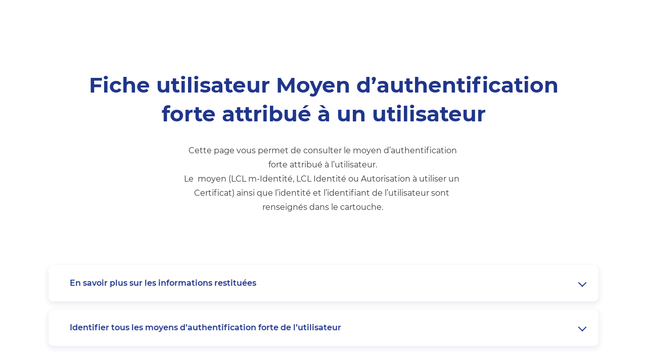

--- FILE ---
content_type: text/html; charset=utf-8
request_url: https://www.lcl.fr/iqga_hab_util_maf
body_size: 19602
content:
<!DOCTYPE html><html lang="fr-FR" data-beasties-container data-critters-container><head>
    <meta charset="utf-8">
    <title>Fiche utilisateur
Moyen d’authentification forte attribué…</title>
    <base href="/">
    <meta http-equiv="X-UA-Compatible" content="IE=edge">
    <meta name="viewport" content="width=device-width, initial-scale=1">
    <meta name="msapplication-config" content="/assets/browserconfig.xml">
    <meta name="theme-color" content="#1f368b">
    <link rel="shortcut icon" href="/favicon.ico">
    <link rel="apple-touch-icon" sizes="57x57" href="/assets/favicons/apple-touch-icon-57x57.png">
    <link rel="apple-touch-icon" sizes="114x114" href="/assets/favicons/apple-touch-icon-114x114.png">
    <link rel="apple-touch-icon" sizes="72x72" href="/assets/favicons/apple-touch-icon-72x72.png">
    <link rel="apple-touch-icon" sizes="144x144" href="/assets/favicons/apple-touch-icon-144x144.png">
    <link rel="apple-touch-icon" sizes="60x60" href="/assets/favicons/apple-touch-icon-60x60.png">
    <link rel="apple-touch-icon" sizes="120x120" href="/assets/favicons/apple-touch-icon-120x120.png">
    <link rel="apple-touch-icon" sizes="76x76" href="/assets/favicons/apple-touch-icon-76x76.png">
    <link rel="apple-touch-icon" sizes="152x152" href="/assets/favicons/apple-touch-icon-152x152.png">
    <link rel="apple-touch-icon" sizes="180x180" href="/assets/favicons/apple-touch-icon-180x180.png">
    <link rel="icon" type="image/png" href="/assets/favicons/favicon-192x192.png" sizes="192x192">
    <link rel="icon" type="image/png" href="/assets/favicons/favicon-160x160.png" sizes="160x160">
    <link rel="icon" type="image/png" href="/assets/favicons/favicon-96x96.png" sizes="96x96">
    <link rel="icon" type="image/png" href="/assets/favicons/favicon-16x16.png" sizes="16x16">
    <link rel="icon" type="image/png" href="/assets/favicons/favicon-32x32.png" sizes="32x32">
    <script>
      /*
       * in IE/Edge developer tools, the addEventListener will also be wrapped by zone.js
       * with the following flag, it will bypass `zone.js` patch for IE/Edge
       */
      __Zone_enable_cross_context_check = true;
    </script>
    <script src="/assets/scripts/redirects.js"></script>
  <style>@font-face{font-family:Montserrat;font-style:normal;font-display:swap;font-weight:100;src:local("Montserrat Thin "),local("Montserrat-Thin"),url(montserrat-latin-100.222c961e19084f47.woff2) format("woff2"),url(montserrat-latin-100.5b6b5fd7b77184bc.woff) format("woff")}@font-face{font-family:Montserrat;font-style:italic;font-display:swap;font-weight:100;src:local("Montserrat Thin italic"),local("Montserrat-Thinitalic"),url(montserrat-latin-100italic.18acb1f9e33cafa0.woff2) format("woff2"),url(montserrat-latin-100italic.2b28431e8d4f478c.woff) format("woff")}@font-face{font-family:Montserrat;font-style:normal;font-display:swap;font-weight:200;src:local("Montserrat Extra Light "),local("Montserrat-Extra Light"),url(montserrat-latin-200.95890ba0e2c03f33.woff2) format("woff2"),url(montserrat-latin-200.53d0d041482879b1.woff) format("woff")}@font-face{font-family:Montserrat;font-style:italic;font-display:swap;font-weight:200;src:local("Montserrat Extra Light italic"),local("Montserrat-Extra Lightitalic"),url(montserrat-latin-200italic.06d168d40a68fcd7.woff2) format("woff2"),url(montserrat-latin-200italic.33f5f0e8594753af.woff) format("woff")}@font-face{font-family:Montserrat;font-style:normal;font-display:swap;font-weight:300;src:local("Montserrat Light "),local("Montserrat-Light"),url(montserrat-latin-300.169464b41fd5a6ed.woff2) format("woff2"),url(montserrat-latin-300.4659e9ab4054a227.woff) format("woff")}@font-face{font-family:Montserrat;font-style:italic;font-display:swap;font-weight:300;src:local("Montserrat Light italic"),local("Montserrat-Lightitalic"),url(montserrat-latin-300italic.80c3e2f555f326b2.woff2) format("woff2"),url(montserrat-latin-300italic.614f60737884a776.woff) format("woff")}@font-face{font-family:Montserrat;font-style:normal;font-display:swap;font-weight:400;src:local("Montserrat Regular "),local("Montserrat-Regular"),url(montserrat-latin-400.016fddc825bb37e6.woff2) format("woff2"),url(montserrat-latin-400.b9de6aa2f4bccfc5.woff) format("woff")}@font-face{font-family:Montserrat;font-style:italic;font-display:swap;font-weight:400;src:local("Montserrat Regular italic"),local("Montserrat-Regularitalic"),url(montserrat-latin-400italic.36f90d67b8f0634c.woff2) format("woff2"),url(montserrat-latin-400italic.200e0bec3be0f205.woff) format("woff")}@font-face{font-family:Montserrat;font-style:normal;font-display:swap;font-weight:500;src:local("Montserrat Medium "),local("Montserrat-Medium"),url(montserrat-latin-500.f4f8a034a65bf0eb.woff2) format("woff2"),url(montserrat-latin-500.c03d339883f66523.woff) format("woff")}@font-face{font-family:Montserrat;font-style:italic;font-display:swap;font-weight:500;src:local("Montserrat Medium italic"),local("Montserrat-Mediumitalic"),url(montserrat-latin-500italic.119a0125e0ac3d5f.woff2) format("woff2"),url(montserrat-latin-500italic.5c3480b048b8f8f6.woff) format("woff")}@font-face{font-family:Montserrat;font-style:normal;font-display:swap;font-weight:600;src:local("Montserrat SemiBold "),local("Montserrat-SemiBold"),url(montserrat-latin-600.8f722b0683c9c276.woff2) format("woff2"),url(montserrat-latin-600.be907d76f198fcee.woff) format("woff")}@font-face{font-family:Montserrat;font-style:italic;font-display:swap;font-weight:600;src:local("Montserrat SemiBold italic"),local("Montserrat-SemiBolditalic"),url(montserrat-latin-600italic.3f3d86f68d90f5ee.woff2) format("woff2"),url(montserrat-latin-600italic.198205592103fc6a.woff) format("woff")}@font-face{font-family:Montserrat;font-style:normal;font-display:swap;font-weight:700;src:local("Montserrat Bold "),local("Montserrat-Bold"),url(montserrat-latin-700.0de51ce0d2052dcf.woff2) format("woff2"),url(montserrat-latin-700.aa0683f511f99524.woff) format("woff")}@font-face{font-family:Montserrat;font-style:italic;font-display:swap;font-weight:700;src:local("Montserrat Bold italic"),local("Montserrat-Bolditalic"),url(montserrat-latin-700italic.397e388cc6528f4a.woff2) format("woff2"),url(montserrat-latin-700italic.a239b11bb69fbee7.woff) format("woff")}@font-face{font-family:Montserrat;font-style:normal;font-display:swap;font-weight:800;src:local("Montserrat ExtraBold "),local("Montserrat-ExtraBold"),url(montserrat-latin-800.44ec2001773338b8.woff2) format("woff2"),url(montserrat-latin-800.45a0ba19c0cdced0.woff) format("woff")}@font-face{font-family:Montserrat;font-style:italic;font-display:swap;font-weight:800;src:local("Montserrat ExtraBold italic"),local("Montserrat-ExtraBolditalic"),url(montserrat-latin-800italic.2cf4cf04b60534c6.woff2) format("woff2"),url(montserrat-latin-800italic.bb185ed3e33fe7c4.woff) format("woff")}@font-face{font-family:Montserrat;font-style:normal;font-display:swap;font-weight:900;src:local("Montserrat Black "),local("Montserrat-Black"),url(montserrat-latin-900.d9156e64ee142a8e.woff2) format("woff2"),url(montserrat-latin-900.ddfe26213baa106f.woff) format("woff")}@font-face{font-family:Montserrat;font-style:italic;font-display:swap;font-weight:900;src:local("Montserrat Black italic"),local("Montserrat-Blackitalic"),url(montserrat-latin-900italic.f3273b1daab803e7.woff2) format("woff2"),url(montserrat-latin-900italic.b351e1fbaab0e96a.woff) format("woff")}html{line-height:1.15;-webkit-text-size-adjust:100%}body{margin:0}html,body{height:100%;padding:0;margin:0}html,body{font-family:Montserrat,sans-serif;font-size:14px;font-weight:400;line-height:22px;color:#393939}@media screen and (min-width: 980px){html,body{font-size:16px;line-height:28px}}html{--mat-ripple-color:rgba(0, 0, 0, .1)}html{--mat-option-selected-state-label-text-color:#673ab7;--mat-option-label-text-color:rgba(0, 0, 0, .87);--mat-option-hover-state-layer-color:rgba(0, 0, 0, .04);--mat-option-focus-state-layer-color:rgba(0, 0, 0, .04);--mat-option-selected-state-layer-color:rgba(0, 0, 0, .04)}html{--mat-optgroup-label-text-color:rgba(0, 0, 0, .87)}html{--mat-full-pseudo-checkbox-selected-icon-color:#ffd740;--mat-full-pseudo-checkbox-selected-checkmark-color:#fafafa;--mat-full-pseudo-checkbox-unselected-icon-color:rgba(0, 0, 0, .54);--mat-full-pseudo-checkbox-disabled-selected-checkmark-color:#fafafa;--mat-full-pseudo-checkbox-disabled-unselected-icon-color:#b0b0b0;--mat-full-pseudo-checkbox-disabled-selected-icon-color:#b0b0b0}html{--mat-minimal-pseudo-checkbox-selected-checkmark-color:#ffd740;--mat-minimal-pseudo-checkbox-disabled-selected-checkmark-color:#b0b0b0}html{--mat-app-background-color:#fafafa;--mat-app-text-color:rgba(0, 0, 0, .87);--mat-app-elevation-shadow-level-0:0px 0px 0px 0px rgba(0, 0, 0, .2), 0px 0px 0px 0px rgba(0, 0, 0, .14), 0px 0px 0px 0px rgba(0, 0, 0, .12);--mat-app-elevation-shadow-level-1:0px 2px 1px -1px rgba(0, 0, 0, .2), 0px 1px 1px 0px rgba(0, 0, 0, .14), 0px 1px 3px 0px rgba(0, 0, 0, .12);--mat-app-elevation-shadow-level-2:0px 3px 1px -2px rgba(0, 0, 0, .2), 0px 2px 2px 0px rgba(0, 0, 0, .14), 0px 1px 5px 0px rgba(0, 0, 0, .12);--mat-app-elevation-shadow-level-3:0px 3px 3px -2px rgba(0, 0, 0, .2), 0px 3px 4px 0px rgba(0, 0, 0, .14), 0px 1px 8px 0px rgba(0, 0, 0, .12);--mat-app-elevation-shadow-level-4:0px 2px 4px -1px rgba(0, 0, 0, .2), 0px 4px 5px 0px rgba(0, 0, 0, .14), 0px 1px 10px 0px rgba(0, 0, 0, .12);--mat-app-elevation-shadow-level-5:0px 3px 5px -1px rgba(0, 0, 0, .2), 0px 5px 8px 0px rgba(0, 0, 0, .14), 0px 1px 14px 0px rgba(0, 0, 0, .12);--mat-app-elevation-shadow-level-6:0px 3px 5px -1px rgba(0, 0, 0, .2), 0px 6px 10px 0px rgba(0, 0, 0, .14), 0px 1px 18px 0px rgba(0, 0, 0, .12);--mat-app-elevation-shadow-level-7:0px 4px 5px -2px rgba(0, 0, 0, .2), 0px 7px 10px 1px rgba(0, 0, 0, .14), 0px 2px 16px 1px rgba(0, 0, 0, .12);--mat-app-elevation-shadow-level-8:0px 5px 5px -3px rgba(0, 0, 0, .2), 0px 8px 10px 1px rgba(0, 0, 0, .14), 0px 3px 14px 2px rgba(0, 0, 0, .12);--mat-app-elevation-shadow-level-9:0px 5px 6px -3px rgba(0, 0, 0, .2), 0px 9px 12px 1px rgba(0, 0, 0, .14), 0px 3px 16px 2px rgba(0, 0, 0, .12);--mat-app-elevation-shadow-level-10:0px 6px 6px -3px rgba(0, 0, 0, .2), 0px 10px 14px 1px rgba(0, 0, 0, .14), 0px 4px 18px 3px rgba(0, 0, 0, .12);--mat-app-elevation-shadow-level-11:0px 6px 7px -4px rgba(0, 0, 0, .2), 0px 11px 15px 1px rgba(0, 0, 0, .14), 0px 4px 20px 3px rgba(0, 0, 0, .12);--mat-app-elevation-shadow-level-12:0px 7px 8px -4px rgba(0, 0, 0, .2), 0px 12px 17px 2px rgba(0, 0, 0, .14), 0px 5px 22px 4px rgba(0, 0, 0, .12);--mat-app-elevation-shadow-level-13:0px 7px 8px -4px rgba(0, 0, 0, .2), 0px 13px 19px 2px rgba(0, 0, 0, .14), 0px 5px 24px 4px rgba(0, 0, 0, .12);--mat-app-elevation-shadow-level-14:0px 7px 9px -4px rgba(0, 0, 0, .2), 0px 14px 21px 2px rgba(0, 0, 0, .14), 0px 5px 26px 4px rgba(0, 0, 0, .12);--mat-app-elevation-shadow-level-15:0px 8px 9px -5px rgba(0, 0, 0, .2), 0px 15px 22px 2px rgba(0, 0, 0, .14), 0px 6px 28px 5px rgba(0, 0, 0, .12);--mat-app-elevation-shadow-level-16:0px 8px 10px -5px rgba(0, 0, 0, .2), 0px 16px 24px 2px rgba(0, 0, 0, .14), 0px 6px 30px 5px rgba(0, 0, 0, .12);--mat-app-elevation-shadow-level-17:0px 8px 11px -5px rgba(0, 0, 0, .2), 0px 17px 26px 2px rgba(0, 0, 0, .14), 0px 6px 32px 5px rgba(0, 0, 0, .12);--mat-app-elevation-shadow-level-18:0px 9px 11px -5px rgba(0, 0, 0, .2), 0px 18px 28px 2px rgba(0, 0, 0, .14), 0px 7px 34px 6px rgba(0, 0, 0, .12);--mat-app-elevation-shadow-level-19:0px 9px 12px -6px rgba(0, 0, 0, .2), 0px 19px 29px 2px rgba(0, 0, 0, .14), 0px 7px 36px 6px rgba(0, 0, 0, .12);--mat-app-elevation-shadow-level-20:0px 10px 13px -6px rgba(0, 0, 0, .2), 0px 20px 31px 3px rgba(0, 0, 0, .14), 0px 8px 38px 7px rgba(0, 0, 0, .12);--mat-app-elevation-shadow-level-21:0px 10px 13px -6px rgba(0, 0, 0, .2), 0px 21px 33px 3px rgba(0, 0, 0, .14), 0px 8px 40px 7px rgba(0, 0, 0, .12);--mat-app-elevation-shadow-level-22:0px 10px 14px -6px rgba(0, 0, 0, .2), 0px 22px 35px 3px rgba(0, 0, 0, .14), 0px 8px 42px 7px rgba(0, 0, 0, .12);--mat-app-elevation-shadow-level-23:0px 11px 14px -7px rgba(0, 0, 0, .2), 0px 23px 36px 3px rgba(0, 0, 0, .14), 0px 9px 44px 8px rgba(0, 0, 0, .12);--mat-app-elevation-shadow-level-24:0px 11px 15px -7px rgba(0, 0, 0, .2), 0px 24px 38px 3px rgba(0, 0, 0, .14), 0px 9px 46px 8px rgba(0, 0, 0, .12)}html{--mdc-elevated-card-container-shape:4px}html{--mdc-outlined-card-container-shape:4px;--mdc-outlined-card-outline-width:1px}html{--mdc-elevated-card-container-color:white;--mdc-elevated-card-container-elevation:0px 2px 1px -1px rgba(0, 0, 0, .2), 0px 1px 1px 0px rgba(0, 0, 0, .14), 0px 1px 3px 0px rgba(0, 0, 0, .12)}html{--mdc-outlined-card-container-color:white;--mdc-outlined-card-outline-color:rgba(0, 0, 0, .12);--mdc-outlined-card-container-elevation:0px 0px 0px 0px rgba(0, 0, 0, .2), 0px 0px 0px 0px rgba(0, 0, 0, .14), 0px 0px 0px 0px rgba(0, 0, 0, .12)}html{--mat-card-subtitle-text-color:rgba(0, 0, 0, .54)}html{--mdc-linear-progress-active-indicator-height:4px;--mdc-linear-progress-track-height:4px;--mdc-linear-progress-track-shape:0}html{--mdc-plain-tooltip-container-shape:4px;--mdc-plain-tooltip-supporting-text-line-height:16px}html{--mdc-plain-tooltip-container-color:#616161;--mdc-plain-tooltip-supporting-text-color:#fff}html{--mdc-filled-text-field-active-indicator-height:1px;--mdc-filled-text-field-focus-active-indicator-height:2px;--mdc-filled-text-field-container-shape:4px}html{--mdc-outlined-text-field-outline-width:1px;--mdc-outlined-text-field-focus-outline-width:2px;--mdc-outlined-text-field-container-shape:4px}html{--mdc-filled-text-field-caret-color:#673ab7;--mdc-filled-text-field-focus-active-indicator-color:#673ab7;--mdc-filled-text-field-focus-label-text-color:rgba(103, 58, 183, .87);--mdc-filled-text-field-container-color:rgb(244.8, 244.8, 244.8);--mdc-filled-text-field-disabled-container-color:rgb(249.9, 249.9, 249.9);--mdc-filled-text-field-label-text-color:rgba(0, 0, 0, .6);--mdc-filled-text-field-hover-label-text-color:rgba(0, 0, 0, .6);--mdc-filled-text-field-disabled-label-text-color:rgba(0, 0, 0, .38);--mdc-filled-text-field-input-text-color:rgba(0, 0, 0, .87);--mdc-filled-text-field-disabled-input-text-color:rgba(0, 0, 0, .38);--mdc-filled-text-field-input-text-placeholder-color:rgba(0, 0, 0, .6);--mdc-filled-text-field-error-hover-label-text-color:#f44336;--mdc-filled-text-field-error-focus-label-text-color:#f44336;--mdc-filled-text-field-error-label-text-color:#f44336;--mdc-filled-text-field-error-caret-color:#f44336;--mdc-filled-text-field-active-indicator-color:rgba(0, 0, 0, .42);--mdc-filled-text-field-disabled-active-indicator-color:rgba(0, 0, 0, .06);--mdc-filled-text-field-hover-active-indicator-color:rgba(0, 0, 0, .87);--mdc-filled-text-field-error-active-indicator-color:#f44336;--mdc-filled-text-field-error-focus-active-indicator-color:#f44336;--mdc-filled-text-field-error-hover-active-indicator-color:#f44336}html{--mdc-outlined-text-field-caret-color:#673ab7;--mdc-outlined-text-field-focus-outline-color:#673ab7;--mdc-outlined-text-field-focus-label-text-color:rgba(103, 58, 183, .87);--mdc-outlined-text-field-label-text-color:rgba(0, 0, 0, .6);--mdc-outlined-text-field-hover-label-text-color:rgba(0, 0, 0, .6);--mdc-outlined-text-field-disabled-label-text-color:rgba(0, 0, 0, .38);--mdc-outlined-text-field-input-text-color:rgba(0, 0, 0, .87);--mdc-outlined-text-field-disabled-input-text-color:rgba(0, 0, 0, .38);--mdc-outlined-text-field-input-text-placeholder-color:rgba(0, 0, 0, .6);--mdc-outlined-text-field-error-caret-color:#f44336;--mdc-outlined-text-field-error-focus-label-text-color:#f44336;--mdc-outlined-text-field-error-label-text-color:#f44336;--mdc-outlined-text-field-error-hover-label-text-color:#f44336;--mdc-outlined-text-field-outline-color:rgba(0, 0, 0, .38);--mdc-outlined-text-field-disabled-outline-color:rgba(0, 0, 0, .06);--mdc-outlined-text-field-hover-outline-color:rgba(0, 0, 0, .87);--mdc-outlined-text-field-error-focus-outline-color:#f44336;--mdc-outlined-text-field-error-hover-outline-color:#f44336;--mdc-outlined-text-field-error-outline-color:#f44336}html{--mat-form-field-focus-select-arrow-color:rgba(103, 58, 183, .87);--mat-form-field-disabled-input-text-placeholder-color:rgba(0, 0, 0, .38);--mat-form-field-state-layer-color:rgba(0, 0, 0, .87);--mat-form-field-error-text-color:#f44336;--mat-form-field-select-option-text-color:inherit;--mat-form-field-select-disabled-option-text-color:GrayText;--mat-form-field-leading-icon-color:unset;--mat-form-field-disabled-leading-icon-color:unset;--mat-form-field-trailing-icon-color:unset;--mat-form-field-disabled-trailing-icon-color:unset;--mat-form-field-error-focus-trailing-icon-color:unset;--mat-form-field-error-hover-trailing-icon-color:unset;--mat-form-field-error-trailing-icon-color:unset;--mat-form-field-enabled-select-arrow-color:rgba(0, 0, 0, .54);--mat-form-field-disabled-select-arrow-color:rgba(0, 0, 0, .38);--mat-form-field-hover-state-layer-opacity:.04;--mat-form-field-focus-state-layer-opacity:.08}html{--mat-form-field-container-height:56px;--mat-form-field-filled-label-display:block;--mat-form-field-container-vertical-padding:16px;--mat-form-field-filled-with-label-container-padding-top:24px;--mat-form-field-filled-with-label-container-padding-bottom:8px}html{--mat-select-container-elevation-shadow:0px 5px 5px -3px rgba(0, 0, 0, .2), 0px 8px 10px 1px rgba(0, 0, 0, .14), 0px 3px 14px 2px rgba(0, 0, 0, .12)}html{--mat-select-panel-background-color:white;--mat-select-enabled-trigger-text-color:rgba(0, 0, 0, .87);--mat-select-disabled-trigger-text-color:rgba(0, 0, 0, .38);--mat-select-placeholder-text-color:rgba(0, 0, 0, .6);--mat-select-enabled-arrow-color:rgba(0, 0, 0, .54);--mat-select-disabled-arrow-color:rgba(0, 0, 0, .38);--mat-select-focused-arrow-color:rgba(103, 58, 183, .87);--mat-select-invalid-arrow-color:rgba(244, 67, 54, .87)}html{--mat-select-arrow-transform:translateY(-8px)}html{--mat-autocomplete-container-shape:4px;--mat-autocomplete-container-elevation-shadow:0px 5px 5px -3px rgba(0, 0, 0, .2), 0px 8px 10px 1px rgba(0, 0, 0, .14), 0px 3px 14px 2px rgba(0, 0, 0, .12)}html{--mat-autocomplete-background-color:white}html{--mdc-dialog-container-shape:4px}html{--mat-dialog-container-elevation-shadow:0px 11px 15px -7px rgba(0, 0, 0, .2), 0px 24px 38px 3px rgba(0, 0, 0, .14), 0px 9px 46px 8px rgba(0, 0, 0, .12);--mat-dialog-container-max-width:80vw;--mat-dialog-container-small-max-width:80vw;--mat-dialog-container-min-width:0;--mat-dialog-actions-alignment:start;--mat-dialog-actions-padding:8px;--mat-dialog-content-padding:20px 24px;--mat-dialog-with-actions-content-padding:20px 24px;--mat-dialog-headline-padding:0 24px 9px}html{--mdc-dialog-container-color:white;--mdc-dialog-subhead-color:rgba(0, 0, 0, .87);--mdc-dialog-supporting-text-color:rgba(0, 0, 0, .6)}html{--mdc-switch-disabled-selected-icon-opacity:.38;--mdc-switch-disabled-track-opacity:.12;--mdc-switch-disabled-unselected-icon-opacity:.38;--mdc-switch-handle-height:20px;--mdc-switch-handle-shape:10px;--mdc-switch-handle-width:20px;--mdc-switch-selected-icon-size:18px;--mdc-switch-track-height:14px;--mdc-switch-track-shape:7px;--mdc-switch-track-width:36px;--mdc-switch-unselected-icon-size:18px;--mdc-switch-selected-focus-state-layer-opacity:.12;--mdc-switch-selected-hover-state-layer-opacity:.04;--mdc-switch-selected-pressed-state-layer-opacity:.1;--mdc-switch-unselected-focus-state-layer-opacity:.12;--mdc-switch-unselected-hover-state-layer-opacity:.04;--mdc-switch-unselected-pressed-state-layer-opacity:.1}html{--mdc-switch-selected-focus-state-layer-color:#5e35b1;--mdc-switch-selected-handle-color:#5e35b1;--mdc-switch-selected-hover-state-layer-color:#5e35b1;--mdc-switch-selected-pressed-state-layer-color:#5e35b1;--mdc-switch-selected-focus-handle-color:#311b92;--mdc-switch-selected-hover-handle-color:#311b92;--mdc-switch-selected-pressed-handle-color:#311b92;--mdc-switch-selected-focus-track-color:#9575cd;--mdc-switch-selected-hover-track-color:#9575cd;--mdc-switch-selected-pressed-track-color:#9575cd;--mdc-switch-selected-track-color:#9575cd;--mdc-switch-disabled-selected-handle-color:#424242;--mdc-switch-disabled-selected-icon-color:#fff;--mdc-switch-disabled-selected-track-color:#424242;--mdc-switch-disabled-unselected-handle-color:#424242;--mdc-switch-disabled-unselected-icon-color:#fff;--mdc-switch-disabled-unselected-track-color:#424242;--mdc-switch-handle-surface-color:#fff;--mdc-switch-selected-icon-color:#fff;--mdc-switch-unselected-focus-handle-color:#212121;--mdc-switch-unselected-focus-state-layer-color:#424242;--mdc-switch-unselected-focus-track-color:#e0e0e0;--mdc-switch-unselected-handle-color:#616161;--mdc-switch-unselected-hover-handle-color:#212121;--mdc-switch-unselected-hover-state-layer-color:#424242;--mdc-switch-unselected-hover-track-color:#e0e0e0;--mdc-switch-unselected-icon-color:#fff;--mdc-switch-unselected-pressed-handle-color:#212121;--mdc-switch-unselected-pressed-state-layer-color:#424242;--mdc-switch-unselected-pressed-track-color:#e0e0e0;--mdc-switch-unselected-track-color:#e0e0e0;--mdc-switch-handle-elevation-shadow:0px 2px 1px -1px rgba(0, 0, 0, .2), 0px 1px 1px 0px rgba(0, 0, 0, .14), 0px 1px 3px 0px rgba(0, 0, 0, .12);--mdc-switch-disabled-handle-elevation-shadow:0px 0px 0px 0px rgba(0, 0, 0, .2), 0px 0px 0px 0px rgba(0, 0, 0, .14), 0px 0px 0px 0px rgba(0, 0, 0, .12)}html{--mdc-switch-disabled-label-text-color:rgba(0, 0, 0, .38)}html{--mdc-switch-state-layer-size:40px}html{--mdc-radio-disabled-selected-icon-opacity:.38;--mdc-radio-disabled-unselected-icon-opacity:.38;--mdc-radio-state-layer-size:40px}html{--mdc-radio-state-layer-size:40px}html{--mat-radio-touch-target-display:block}html{--mdc-slider-active-track-height:6px;--mdc-slider-active-track-shape:9999px;--mdc-slider-handle-height:20px;--mdc-slider-handle-shape:50%;--mdc-slider-handle-width:20px;--mdc-slider-inactive-track-height:4px;--mdc-slider-inactive-track-shape:9999px;--mdc-slider-with-overlap-handle-outline-width:1px;--mdc-slider-with-tick-marks-active-container-opacity:.6;--mdc-slider-with-tick-marks-container-shape:50%;--mdc-slider-with-tick-marks-container-size:2px;--mdc-slider-with-tick-marks-inactive-container-opacity:.6;--mdc-slider-handle-elevation:0px 2px 1px -1px rgba(0, 0, 0, .2), 0px 1px 1px 0px rgba(0, 0, 0, .14), 0px 1px 3px 0px rgba(0, 0, 0, .12)}html{--mat-slider-value-indicator-width:auto;--mat-slider-value-indicator-height:32px;--mat-slider-value-indicator-caret-display:block;--mat-slider-value-indicator-border-radius:4px;--mat-slider-value-indicator-padding:0 12px;--mat-slider-value-indicator-text-transform:none;--mat-slider-value-indicator-container-transform:translateX(-50%)}html{--mdc-slider-handle-color:#673ab7;--mdc-slider-focus-handle-color:#673ab7;--mdc-slider-hover-handle-color:#673ab7;--mdc-slider-active-track-color:#673ab7;--mdc-slider-inactive-track-color:#673ab7;--mdc-slider-with-tick-marks-inactive-container-color:#673ab7;--mdc-slider-with-tick-marks-active-container-color:white;--mdc-slider-disabled-active-track-color:#000;--mdc-slider-disabled-handle-color:#000;--mdc-slider-disabled-inactive-track-color:#000;--mdc-slider-label-container-color:#000;--mdc-slider-label-label-text-color:#fff;--mdc-slider-with-overlap-handle-outline-color:#fff;--mdc-slider-with-tick-marks-disabled-container-color:#000}html{--mat-slider-ripple-color:#673ab7;--mat-slider-hover-state-layer-color:rgba(103, 58, 183, .05);--mat-slider-focus-state-layer-color:rgba(103, 58, 183, .2);--mat-slider-value-indicator-opacity:.6}html{--mat-menu-container-shape:4px;--mat-menu-divider-bottom-spacing:0;--mat-menu-divider-top-spacing:0;--mat-menu-item-spacing:16px;--mat-menu-item-icon-size:24px;--mat-menu-item-leading-spacing:16px;--mat-menu-item-trailing-spacing:16px;--mat-menu-item-with-icon-leading-spacing:16px;--mat-menu-item-with-icon-trailing-spacing:16px;--mat-menu-container-elevation-shadow:0px 5px 5px -3px rgba(0, 0, 0, .2), 0px 8px 10px 1px rgba(0, 0, 0, .14), 0px 3px 14px 2px rgba(0, 0, 0, .12)}html{--mat-menu-item-label-text-color:rgba(0, 0, 0, .87);--mat-menu-item-icon-color:rgba(0, 0, 0, .87);--mat-menu-item-hover-state-layer-color:rgba(0, 0, 0, .04);--mat-menu-item-focus-state-layer-color:rgba(0, 0, 0, .04);--mat-menu-container-color:white;--mat-menu-divider-color:rgba(0, 0, 0, .12)}html{--mdc-list-list-item-container-shape:0;--mdc-list-list-item-leading-avatar-shape:50%;--mdc-list-list-item-container-color:transparent;--mdc-list-list-item-selected-container-color:transparent;--mdc-list-list-item-leading-avatar-color:transparent;--mdc-list-list-item-leading-icon-size:24px;--mdc-list-list-item-leading-avatar-size:40px;--mdc-list-list-item-trailing-icon-size:24px;--mdc-list-list-item-disabled-state-layer-color:transparent;--mdc-list-list-item-disabled-state-layer-opacity:0;--mdc-list-list-item-disabled-label-text-opacity:.38;--mdc-list-list-item-disabled-leading-icon-opacity:.38;--mdc-list-list-item-disabled-trailing-icon-opacity:.38}html{--mat-list-active-indicator-color:transparent;--mat-list-active-indicator-shape:4px}html{--mdc-list-list-item-label-text-color:rgba(0, 0, 0, .87);--mdc-list-list-item-supporting-text-color:rgba(0, 0, 0, .54);--mdc-list-list-item-leading-icon-color:rgba(0, 0, 0, .38);--mdc-list-list-item-trailing-supporting-text-color:rgba(0, 0, 0, .38);--mdc-list-list-item-trailing-icon-color:rgba(0, 0, 0, .38);--mdc-list-list-item-selected-trailing-icon-color:rgba(0, 0, 0, .38);--mdc-list-list-item-disabled-label-text-color:black;--mdc-list-list-item-disabled-leading-icon-color:black;--mdc-list-list-item-disabled-trailing-icon-color:black;--mdc-list-list-item-hover-label-text-color:rgba(0, 0, 0, .87);--mdc-list-list-item-hover-leading-icon-color:rgba(0, 0, 0, .38);--mdc-list-list-item-hover-trailing-icon-color:rgba(0, 0, 0, .38);--mdc-list-list-item-focus-label-text-color:rgba(0, 0, 0, .87);--mdc-list-list-item-hover-state-layer-color:black;--mdc-list-list-item-hover-state-layer-opacity:.04;--mdc-list-list-item-focus-state-layer-color:black;--mdc-list-list-item-focus-state-layer-opacity:.12}html{--mdc-list-list-item-one-line-container-height:48px;--mdc-list-list-item-two-line-container-height:64px;--mdc-list-list-item-three-line-container-height:88px}html{--mat-list-list-item-leading-icon-start-space:16px;--mat-list-list-item-leading-icon-end-space:32px}html{--mat-paginator-container-text-color:rgba(0, 0, 0, .87);--mat-paginator-container-background-color:white;--mat-paginator-enabled-icon-color:rgba(0, 0, 0, .54);--mat-paginator-disabled-icon-color:rgba(0, 0, 0, .12)}html{--mat-paginator-container-size:56px;--mat-paginator-form-field-container-height:40px;--mat-paginator-form-field-container-vertical-padding:8px;--mat-paginator-touch-target-display:block}html{--mdc-secondary-navigation-tab-container-height:48px}html{--mdc-tab-indicator-active-indicator-height:2px;--mdc-tab-indicator-active-indicator-shape:0}html{--mat-tab-header-divider-color:transparent;--mat-tab-header-divider-height:0}html{--mdc-checkbox-disabled-selected-checkmark-color:#fff;--mdc-checkbox-selected-focus-state-layer-opacity:.16;--mdc-checkbox-selected-hover-state-layer-opacity:.04;--mdc-checkbox-selected-pressed-state-layer-opacity:.16;--mdc-checkbox-unselected-focus-state-layer-opacity:.16;--mdc-checkbox-unselected-hover-state-layer-opacity:.04;--mdc-checkbox-unselected-pressed-state-layer-opacity:.16}html{--mdc-checkbox-disabled-selected-icon-color:rgba(0, 0, 0, .38);--mdc-checkbox-disabled-unselected-icon-color:rgba(0, 0, 0, .38);--mdc-checkbox-selected-checkmark-color:black;--mdc-checkbox-selected-focus-icon-color:#ffd740;--mdc-checkbox-selected-hover-icon-color:#ffd740;--mdc-checkbox-selected-icon-color:#ffd740;--mdc-checkbox-selected-pressed-icon-color:#ffd740;--mdc-checkbox-unselected-focus-icon-color:#212121;--mdc-checkbox-unselected-hover-icon-color:#212121;--mdc-checkbox-unselected-icon-color:rgba(0, 0, 0, .54);--mdc-checkbox-selected-focus-state-layer-color:#ffd740;--mdc-checkbox-selected-hover-state-layer-color:#ffd740;--mdc-checkbox-selected-pressed-state-layer-color:#ffd740;--mdc-checkbox-unselected-focus-state-layer-color:black;--mdc-checkbox-unselected-hover-state-layer-color:black;--mdc-checkbox-unselected-pressed-state-layer-color:black}html{--mat-checkbox-disabled-label-color:rgba(0, 0, 0, .38);--mat-checkbox-label-text-color:rgba(0, 0, 0, .87)}html{--mdc-checkbox-state-layer-size:40px}html{--mat-checkbox-touch-target-display:block}html{--mdc-text-button-container-shape:4px;--mdc-text-button-keep-touch-target:false}html{--mdc-filled-button-container-shape:4px;--mdc-filled-button-keep-touch-target:false}html{--mdc-protected-button-container-shape:4px;--mdc-protected-button-container-elevation-shadow:0px 3px 1px -2px rgba(0, 0, 0, .2), 0px 2px 2px 0px rgba(0, 0, 0, .14), 0px 1px 5px 0px rgba(0, 0, 0, .12);--mdc-protected-button-disabled-container-elevation-shadow:0px 0px 0px 0px rgba(0, 0, 0, .2), 0px 0px 0px 0px rgba(0, 0, 0, .14), 0px 0px 0px 0px rgba(0, 0, 0, .12);--mdc-protected-button-focus-container-elevation-shadow:0px 2px 4px -1px rgba(0, 0, 0, .2), 0px 4px 5px 0px rgba(0, 0, 0, .14), 0px 1px 10px 0px rgba(0, 0, 0, .12);--mdc-protected-button-hover-container-elevation-shadow:0px 2px 4px -1px rgba(0, 0, 0, .2), 0px 4px 5px 0px rgba(0, 0, 0, .14), 0px 1px 10px 0px rgba(0, 0, 0, .12);--mdc-protected-button-pressed-container-elevation-shadow:0px 5px 5px -3px rgba(0, 0, 0, .2), 0px 8px 10px 1px rgba(0, 0, 0, .14), 0px 3px 14px 2px rgba(0, 0, 0, .12)}html{--mdc-outlined-button-keep-touch-target:false;--mdc-outlined-button-outline-width:1px;--mdc-outlined-button-container-shape:4px}html{--mat-text-button-horizontal-padding:8px;--mat-text-button-with-icon-horizontal-padding:8px;--mat-text-button-icon-spacing:8px;--mat-text-button-icon-offset:0}html{--mat-filled-button-horizontal-padding:16px;--mat-filled-button-icon-spacing:8px;--mat-filled-button-icon-offset:-4px}html{--mat-protected-button-horizontal-padding:16px;--mat-protected-button-icon-spacing:8px;--mat-protected-button-icon-offset:-4px}html{--mat-outlined-button-horizontal-padding:15px;--mat-outlined-button-icon-spacing:8px;--mat-outlined-button-icon-offset:-4px}html{--mdc-text-button-label-text-color:black;--mdc-text-button-disabled-label-text-color:rgba(0, 0, 0, .38)}html{--mat-text-button-state-layer-color:black;--mat-text-button-disabled-state-layer-color:black;--mat-text-button-ripple-color:rgba(0, 0, 0, .1);--mat-text-button-hover-state-layer-opacity:.04;--mat-text-button-focus-state-layer-opacity:.12;--mat-text-button-pressed-state-layer-opacity:.12}html{--mdc-filled-button-container-color:white;--mdc-filled-button-label-text-color:black;--mdc-filled-button-disabled-container-color:rgba(0, 0, 0, .12);--mdc-filled-button-disabled-label-text-color:rgba(0, 0, 0, .38)}html{--mat-filled-button-state-layer-color:black;--mat-filled-button-disabled-state-layer-color:black;--mat-filled-button-ripple-color:rgba(0, 0, 0, .1);--mat-filled-button-hover-state-layer-opacity:.04;--mat-filled-button-focus-state-layer-opacity:.12;--mat-filled-button-pressed-state-layer-opacity:.12}html{--mdc-protected-button-container-color:white;--mdc-protected-button-label-text-color:black;--mdc-protected-button-disabled-container-color:rgba(0, 0, 0, .12);--mdc-protected-button-disabled-label-text-color:rgba(0, 0, 0, .38)}html{--mat-protected-button-state-layer-color:black;--mat-protected-button-disabled-state-layer-color:black;--mat-protected-button-ripple-color:rgba(0, 0, 0, .1);--mat-protected-button-hover-state-layer-opacity:.04;--mat-protected-button-focus-state-layer-opacity:.12;--mat-protected-button-pressed-state-layer-opacity:.12}html{--mdc-outlined-button-disabled-outline-color:rgba(0, 0, 0, .12);--mdc-outlined-button-disabled-label-text-color:rgba(0, 0, 0, .38);--mdc-outlined-button-label-text-color:black;--mdc-outlined-button-outline-color:rgba(0, 0, 0, .12)}html{--mat-outlined-button-state-layer-color:black;--mat-outlined-button-disabled-state-layer-color:black;--mat-outlined-button-ripple-color:rgba(0, 0, 0, .1);--mat-outlined-button-hover-state-layer-opacity:.04;--mat-outlined-button-focus-state-layer-opacity:.12;--mat-outlined-button-pressed-state-layer-opacity:.12}html{--mdc-text-button-container-height:36px}html{--mdc-filled-button-container-height:36px}html{--mdc-protected-button-container-height:36px}html{--mdc-outlined-button-container-height:36px}html{--mat-text-button-touch-target-display:block}html{--mat-filled-button-touch-target-display:block}html{--mat-protected-button-touch-target-display:block}html{--mat-outlined-button-touch-target-display:block}html{--mdc-icon-button-icon-size:24px}html{--mdc-icon-button-icon-color:inherit;--mdc-icon-button-disabled-icon-color:rgba(0, 0, 0, .38)}html{--mat-icon-button-state-layer-color:black;--mat-icon-button-disabled-state-layer-color:black;--mat-icon-button-ripple-color:rgba(0, 0, 0, .1);--mat-icon-button-hover-state-layer-opacity:.04;--mat-icon-button-focus-state-layer-opacity:.12;--mat-icon-button-pressed-state-layer-opacity:.12}html{--mat-icon-button-touch-target-display:block}html{--mdc-fab-container-shape:50%;--mdc-fab-container-elevation-shadow:0px 3px 5px -1px rgba(0, 0, 0, .2), 0px 6px 10px 0px rgba(0, 0, 0, .14), 0px 1px 18px 0px rgba(0, 0, 0, .12);--mdc-fab-focus-container-elevation-shadow:0px 5px 5px -3px rgba(0, 0, 0, .2), 0px 8px 10px 1px rgba(0, 0, 0, .14), 0px 3px 14px 2px rgba(0, 0, 0, .12);--mdc-fab-hover-container-elevation-shadow:0px 5px 5px -3px rgba(0, 0, 0, .2), 0px 8px 10px 1px rgba(0, 0, 0, .14), 0px 3px 14px 2px rgba(0, 0, 0, .12);--mdc-fab-pressed-container-elevation-shadow:0px 7px 8px -4px rgba(0, 0, 0, .2), 0px 12px 17px 2px rgba(0, 0, 0, .14), 0px 5px 22px 4px rgba(0, 0, 0, .12)}html{--mdc-fab-small-container-shape:50%;--mdc-fab-small-container-elevation-shadow:0px 3px 5px -1px rgba(0, 0, 0, .2), 0px 6px 10px 0px rgba(0, 0, 0, .14), 0px 1px 18px 0px rgba(0, 0, 0, .12);--mdc-fab-small-focus-container-elevation-shadow:0px 5px 5px -3px rgba(0, 0, 0, .2), 0px 8px 10px 1px rgba(0, 0, 0, .14), 0px 3px 14px 2px rgba(0, 0, 0, .12);--mdc-fab-small-hover-container-elevation-shadow:0px 5px 5px -3px rgba(0, 0, 0, .2), 0px 8px 10px 1px rgba(0, 0, 0, .14), 0px 3px 14px 2px rgba(0, 0, 0, .12);--mdc-fab-small-pressed-container-elevation-shadow:0px 7px 8px -4px rgba(0, 0, 0, .2), 0px 12px 17px 2px rgba(0, 0, 0, .14), 0px 5px 22px 4px rgba(0, 0, 0, .12)}html{--mdc-extended-fab-container-height:48px;--mdc-extended-fab-container-shape:24px;--mdc-extended-fab-container-elevation-shadow:0px 3px 5px -1px rgba(0, 0, 0, .2), 0px 6px 10px 0px rgba(0, 0, 0, .14), 0px 1px 18px 0px rgba(0, 0, 0, .12);--mdc-extended-fab-focus-container-elevation-shadow:0px 5px 5px -3px rgba(0, 0, 0, .2), 0px 8px 10px 1px rgba(0, 0, 0, .14), 0px 3px 14px 2px rgba(0, 0, 0, .12);--mdc-extended-fab-hover-container-elevation-shadow:0px 5px 5px -3px rgba(0, 0, 0, .2), 0px 8px 10px 1px rgba(0, 0, 0, .14), 0px 3px 14px 2px rgba(0, 0, 0, .12);--mdc-extended-fab-pressed-container-elevation-shadow:0px 7px 8px -4px rgba(0, 0, 0, .2), 0px 12px 17px 2px rgba(0, 0, 0, .14), 0px 5px 22px 4px rgba(0, 0, 0, .12)}html{--mdc-fab-container-color:white}html{--mat-fab-foreground-color:black;--mat-fab-state-layer-color:black;--mat-fab-disabled-state-layer-color:black;--mat-fab-ripple-color:rgba(0, 0, 0, .1);--mat-fab-hover-state-layer-opacity:.04;--mat-fab-focus-state-layer-opacity:.12;--mat-fab-pressed-state-layer-opacity:.12;--mat-fab-disabled-state-container-color:rgba(0, 0, 0, .12);--mat-fab-disabled-state-foreground-color:rgba(0, 0, 0, .38)}html{--mdc-fab-small-container-color:white}html{--mat-fab-small-foreground-color:black;--mat-fab-small-state-layer-color:black;--mat-fab-small-disabled-state-layer-color:black;--mat-fab-small-ripple-color:rgba(0, 0, 0, .1);--mat-fab-small-hover-state-layer-opacity:.04;--mat-fab-small-focus-state-layer-opacity:.12;--mat-fab-small-pressed-state-layer-opacity:.12;--mat-fab-small-disabled-state-container-color:rgba(0, 0, 0, .12);--mat-fab-small-disabled-state-foreground-color:rgba(0, 0, 0, .38)}html{--mat-fab-touch-target-display:block}html{--mat-fab-small-touch-target-display:block}html{--mdc-snackbar-container-shape:4px}html{--mdc-snackbar-container-color:#333333;--mdc-snackbar-supporting-text-color:rgba(255, 255, 255, .87)}html{--mat-snack-bar-button-color:#d1c4e9}html{--mat-table-row-item-outline-width:1px}html{--mat-table-background-color:white;--mat-table-header-headline-color:rgba(0, 0, 0, .87);--mat-table-row-item-label-text-color:rgba(0, 0, 0, .87);--mat-table-row-item-outline-color:rgba(0, 0, 0, .12)}html{--mat-table-header-container-height:56px;--mat-table-footer-container-height:52px;--mat-table-row-item-container-height:52px}html{--mdc-circular-progress-active-indicator-width:4px;--mdc-circular-progress-size:48px}html{--mdc-circular-progress-active-indicator-color:#673ab7}html{--mat-badge-container-shape:50%;--mat-badge-container-size:unset;--mat-badge-small-size-container-size:unset;--mat-badge-large-size-container-size:unset;--mat-badge-legacy-container-size:22px;--mat-badge-legacy-small-size-container-size:16px;--mat-badge-legacy-large-size-container-size:28px;--mat-badge-container-offset:-11px 0;--mat-badge-small-size-container-offset:-8px 0;--mat-badge-large-size-container-offset:-14px 0;--mat-badge-container-overlap-offset:-11px;--mat-badge-small-size-container-overlap-offset:-8px;--mat-badge-large-size-container-overlap-offset:-14px;--mat-badge-container-padding:0;--mat-badge-small-size-container-padding:0;--mat-badge-large-size-container-padding:0}html{--mat-badge-background-color:#673ab7;--mat-badge-text-color:white;--mat-badge-disabled-state-background-color:#b9b9b9;--mat-badge-disabled-state-text-color:rgba(0, 0, 0, .38)}html{--mat-bottom-sheet-container-shape:4px}html{--mat-bottom-sheet-container-text-color:rgba(0, 0, 0, .87);--mat-bottom-sheet-container-background-color:white}html{--mat-legacy-button-toggle-height:36px;--mat-legacy-button-toggle-shape:2px;--mat-legacy-button-toggle-focus-state-layer-opacity:1}html{--mat-standard-button-toggle-shape:4px;--mat-standard-button-toggle-hover-state-layer-opacity:.04;--mat-standard-button-toggle-focus-state-layer-opacity:.12}html{--mat-legacy-button-toggle-text-color:rgba(0, 0, 0, .38);--mat-legacy-button-toggle-state-layer-color:rgba(0, 0, 0, .12);--mat-legacy-button-toggle-selected-state-text-color:rgba(0, 0, 0, .54);--mat-legacy-button-toggle-selected-state-background-color:#e0e0e0;--mat-legacy-button-toggle-disabled-state-text-color:rgba(0, 0, 0, .26);--mat-legacy-button-toggle-disabled-state-background-color:#eeeeee;--mat-legacy-button-toggle-disabled-selected-state-background-color:#bdbdbd}html{--mat-standard-button-toggle-text-color:rgba(0, 0, 0, .87);--mat-standard-button-toggle-background-color:white;--mat-standard-button-toggle-state-layer-color:black;--mat-standard-button-toggle-selected-state-background-color:#e0e0e0;--mat-standard-button-toggle-selected-state-text-color:rgba(0, 0, 0, .87);--mat-standard-button-toggle-disabled-state-text-color:rgba(0, 0, 0, .26);--mat-standard-button-toggle-disabled-state-background-color:white;--mat-standard-button-toggle-disabled-selected-state-text-color:rgba(0, 0, 0, .87);--mat-standard-button-toggle-disabled-selected-state-background-color:#bdbdbd;--mat-standard-button-toggle-divider-color:rgb(224.4, 224.4, 224.4)}html{--mat-standard-button-toggle-height:48px}html{--mat-datepicker-calendar-container-shape:4px;--mat-datepicker-calendar-container-touch-shape:4px;--mat-datepicker-calendar-container-elevation-shadow:0px 2px 4px -1px rgba(0, 0, 0, .2), 0px 4px 5px 0px rgba(0, 0, 0, .14), 0px 1px 10px 0px rgba(0, 0, 0, .12);--mat-datepicker-calendar-container-touch-elevation-shadow:0px 11px 15px -7px rgba(0, 0, 0, .2), 0px 24px 38px 3px rgba(0, 0, 0, .14), 0px 9px 46px 8px rgba(0, 0, 0, .12)}html{--mat-datepicker-calendar-date-selected-state-text-color:white;--mat-datepicker-calendar-date-selected-state-background-color:#673ab7;--mat-datepicker-calendar-date-selected-disabled-state-background-color:rgba(103, 58, 183, .4);--mat-datepicker-calendar-date-today-selected-state-outline-color:white;--mat-datepicker-calendar-date-focus-state-background-color:rgba(103, 58, 183, .3);--mat-datepicker-calendar-date-hover-state-background-color:rgba(103, 58, 183, .3);--mat-datepicker-toggle-active-state-icon-color:#673ab7;--mat-datepicker-calendar-date-in-range-state-background-color:rgba(103, 58, 183, .2);--mat-datepicker-calendar-date-in-comparison-range-state-background-color:rgba(249, 171, 0, .2);--mat-datepicker-calendar-date-in-overlap-range-state-background-color:#a8dab5;--mat-datepicker-calendar-date-in-overlap-range-selected-state-background-color:rgb(69.5241935484, 163.4758064516, 93.9516129032);--mat-datepicker-toggle-icon-color:rgba(0, 0, 0, .54);--mat-datepicker-calendar-body-label-text-color:rgba(0, 0, 0, .54);--mat-datepicker-calendar-period-button-text-color:black;--mat-datepicker-calendar-period-button-icon-color:rgba(0, 0, 0, .54);--mat-datepicker-calendar-navigation-button-icon-color:rgba(0, 0, 0, .54);--mat-datepicker-calendar-header-divider-color:rgba(0, 0, 0, .12);--mat-datepicker-calendar-header-text-color:rgba(0, 0, 0, .54);--mat-datepicker-calendar-date-today-outline-color:rgba(0, 0, 0, .38);--mat-datepicker-calendar-date-today-disabled-state-outline-color:rgba(0, 0, 0, .18);--mat-datepicker-calendar-date-text-color:rgba(0, 0, 0, .87);--mat-datepicker-calendar-date-outline-color:transparent;--mat-datepicker-calendar-date-disabled-state-text-color:rgba(0, 0, 0, .38);--mat-datepicker-calendar-date-preview-state-outline-color:rgba(0, 0, 0, .24);--mat-datepicker-range-input-separator-color:rgba(0, 0, 0, .87);--mat-datepicker-range-input-disabled-state-separator-color:rgba(0, 0, 0, .38);--mat-datepicker-range-input-disabled-state-text-color:rgba(0, 0, 0, .38);--mat-datepicker-calendar-container-background-color:white;--mat-datepicker-calendar-container-text-color:rgba(0, 0, 0, .87)}html{--mat-divider-width:1px}html{--mat-divider-color:rgba(0, 0, 0, .12)}html{--mat-expansion-container-shape:4px;--mat-expansion-legacy-header-indicator-display:inline-block;--mat-expansion-header-indicator-display:none}html{--mat-expansion-container-background-color:white;--mat-expansion-container-text-color:rgba(0, 0, 0, .87);--mat-expansion-actions-divider-color:rgba(0, 0, 0, .12);--mat-expansion-header-hover-state-layer-color:rgba(0, 0, 0, .04);--mat-expansion-header-focus-state-layer-color:rgba(0, 0, 0, .04);--mat-expansion-header-disabled-state-text-color:rgba(0, 0, 0, .26);--mat-expansion-header-text-color:rgba(0, 0, 0, .87);--mat-expansion-header-description-color:rgba(0, 0, 0, .54);--mat-expansion-header-indicator-color:rgba(0, 0, 0, .54)}html{--mat-expansion-header-collapsed-state-height:48px;--mat-expansion-header-expanded-state-height:64px}html{--mat-icon-color:inherit}html{--mat-sidenav-container-shape:0;--mat-sidenav-container-elevation-shadow:0px 8px 10px -5px rgba(0, 0, 0, .2), 0px 16px 24px 2px rgba(0, 0, 0, .14), 0px 6px 30px 5px rgba(0, 0, 0, .12);--mat-sidenav-container-width:auto}html{--mat-sidenav-container-divider-color:rgba(0, 0, 0, .12);--mat-sidenav-container-background-color:white;--mat-sidenav-container-text-color:rgba(0, 0, 0, .87);--mat-sidenav-content-background-color:#fafafa;--mat-sidenav-content-text-color:rgba(0, 0, 0, .87);--mat-sidenav-scrim-color:rgba(0, 0, 0, .6)}html{--mat-stepper-header-icon-foreground-color:white;--mat-stepper-header-selected-state-icon-background-color:#673ab7;--mat-stepper-header-selected-state-icon-foreground-color:white;--mat-stepper-header-done-state-icon-background-color:#673ab7;--mat-stepper-header-done-state-icon-foreground-color:white;--mat-stepper-header-edit-state-icon-background-color:#673ab7;--mat-stepper-header-edit-state-icon-foreground-color:white;--mat-stepper-container-color:white;--mat-stepper-line-color:rgba(0, 0, 0, .12);--mat-stepper-header-hover-state-layer-color:rgba(0, 0, 0, .04);--mat-stepper-header-focus-state-layer-color:rgba(0, 0, 0, .04);--mat-stepper-header-label-text-color:rgba(0, 0, 0, .54);--mat-stepper-header-optional-label-text-color:rgba(0, 0, 0, .54);--mat-stepper-header-selected-state-label-text-color:rgba(0, 0, 0, .87);--mat-stepper-header-error-state-label-text-color:#f44336;--mat-stepper-header-icon-background-color:rgba(0, 0, 0, .54);--mat-stepper-header-error-state-icon-foreground-color:#f44336;--mat-stepper-header-error-state-icon-background-color:transparent}html{--mat-stepper-header-height:72px}html{--mat-sort-arrow-color:rgb(117.3, 117.3, 117.3)}html{--mat-toolbar-container-background-color:whitesmoke;--mat-toolbar-container-text-color:rgba(0, 0, 0, .87)}html{--mat-toolbar-standard-height:64px;--mat-toolbar-mobile-height:56px}html{--mat-tree-container-background-color:white;--mat-tree-node-text-color:rgba(0, 0, 0, .87)}html{--mat-tree-node-min-height:48px}html{--mat-timepicker-container-shape:4px;--mat-timepicker-container-elevation-shadow:0px 5px 5px -3px rgba(0, 0, 0, .2), 0px 8px 10px 1px rgba(0, 0, 0, .14), 0px 3px 14px 2px rgba(0, 0, 0, .12)}html{--mat-timepicker-container-background-color:white}</style><style>@font-face{font-family:Montserrat;font-style:normal;font-display:swap;font-weight:100;src:local("Montserrat Thin "),local("Montserrat-Thin"),url(montserrat-latin-100.222c961e19084f47.woff2) format("woff2"),url(montserrat-latin-100.5b6b5fd7b77184bc.woff) format("woff")}@font-face{font-family:Montserrat;font-style:italic;font-display:swap;font-weight:100;src:local("Montserrat Thin italic"),local("Montserrat-Thinitalic"),url(montserrat-latin-100italic.18acb1f9e33cafa0.woff2) format("woff2"),url(montserrat-latin-100italic.2b28431e8d4f478c.woff) format("woff")}@font-face{font-family:Montserrat;font-style:normal;font-display:swap;font-weight:200;src:local("Montserrat Extra Light "),local("Montserrat-Extra Light"),url(montserrat-latin-200.95890ba0e2c03f33.woff2) format("woff2"),url(montserrat-latin-200.53d0d041482879b1.woff) format("woff")}@font-face{font-family:Montserrat;font-style:italic;font-display:swap;font-weight:200;src:local("Montserrat Extra Light italic"),local("Montserrat-Extra Lightitalic"),url(montserrat-latin-200italic.06d168d40a68fcd7.woff2) format("woff2"),url(montserrat-latin-200italic.33f5f0e8594753af.woff) format("woff")}@font-face{font-family:Montserrat;font-style:normal;font-display:swap;font-weight:300;src:local("Montserrat Light "),local("Montserrat-Light"),url(montserrat-latin-300.169464b41fd5a6ed.woff2) format("woff2"),url(montserrat-latin-300.4659e9ab4054a227.woff) format("woff")}@font-face{font-family:Montserrat;font-style:italic;font-display:swap;font-weight:300;src:local("Montserrat Light italic"),local("Montserrat-Lightitalic"),url(montserrat-latin-300italic.80c3e2f555f326b2.woff2) format("woff2"),url(montserrat-latin-300italic.614f60737884a776.woff) format("woff")}@font-face{font-family:Montserrat;font-style:normal;font-display:swap;font-weight:400;src:local("Montserrat Regular "),local("Montserrat-Regular"),url(montserrat-latin-400.016fddc825bb37e6.woff2) format("woff2"),url(montserrat-latin-400.b9de6aa2f4bccfc5.woff) format("woff")}@font-face{font-family:Montserrat;font-style:italic;font-display:swap;font-weight:400;src:local("Montserrat Regular italic"),local("Montserrat-Regularitalic"),url(montserrat-latin-400italic.36f90d67b8f0634c.woff2) format("woff2"),url(montserrat-latin-400italic.200e0bec3be0f205.woff) format("woff")}@font-face{font-family:Montserrat;font-style:normal;font-display:swap;font-weight:500;src:local("Montserrat Medium "),local("Montserrat-Medium"),url(montserrat-latin-500.f4f8a034a65bf0eb.woff2) format("woff2"),url(montserrat-latin-500.c03d339883f66523.woff) format("woff")}@font-face{font-family:Montserrat;font-style:italic;font-display:swap;font-weight:500;src:local("Montserrat Medium italic"),local("Montserrat-Mediumitalic"),url(montserrat-latin-500italic.119a0125e0ac3d5f.woff2) format("woff2"),url(montserrat-latin-500italic.5c3480b048b8f8f6.woff) format("woff")}@font-face{font-family:Montserrat;font-style:normal;font-display:swap;font-weight:600;src:local("Montserrat SemiBold "),local("Montserrat-SemiBold"),url(montserrat-latin-600.8f722b0683c9c276.woff2) format("woff2"),url(montserrat-latin-600.be907d76f198fcee.woff) format("woff")}@font-face{font-family:Montserrat;font-style:italic;font-display:swap;font-weight:600;src:local("Montserrat SemiBold italic"),local("Montserrat-SemiBolditalic"),url(montserrat-latin-600italic.3f3d86f68d90f5ee.woff2) format("woff2"),url(montserrat-latin-600italic.198205592103fc6a.woff) format("woff")}@font-face{font-family:Montserrat;font-style:normal;font-display:swap;font-weight:700;src:local("Montserrat Bold "),local("Montserrat-Bold"),url(montserrat-latin-700.0de51ce0d2052dcf.woff2) format("woff2"),url(montserrat-latin-700.aa0683f511f99524.woff) format("woff")}@font-face{font-family:Montserrat;font-style:italic;font-display:swap;font-weight:700;src:local("Montserrat Bold italic"),local("Montserrat-Bolditalic"),url(montserrat-latin-700italic.397e388cc6528f4a.woff2) format("woff2"),url(montserrat-latin-700italic.a239b11bb69fbee7.woff) format("woff")}@font-face{font-family:Montserrat;font-style:normal;font-display:swap;font-weight:800;src:local("Montserrat ExtraBold "),local("Montserrat-ExtraBold"),url(montserrat-latin-800.44ec2001773338b8.woff2) format("woff2"),url(montserrat-latin-800.45a0ba19c0cdced0.woff) format("woff")}@font-face{font-family:Montserrat;font-style:italic;font-display:swap;font-weight:800;src:local("Montserrat ExtraBold italic"),local("Montserrat-ExtraBolditalic"),url(montserrat-latin-800italic.2cf4cf04b60534c6.woff2) format("woff2"),url(montserrat-latin-800italic.bb185ed3e33fe7c4.woff) format("woff")}@font-face{font-family:Montserrat;font-style:normal;font-display:swap;font-weight:900;src:local("Montserrat Black "),local("Montserrat-Black"),url(montserrat-latin-900.d9156e64ee142a8e.woff2) format("woff2"),url(montserrat-latin-900.ddfe26213baa106f.woff) format("woff")}@font-face{font-family:Montserrat;font-style:italic;font-display:swap;font-weight:900;src:local("Montserrat Black italic"),local("Montserrat-Blackitalic"),url(montserrat-latin-900italic.f3273b1daab803e7.woff2) format("woff2"),url(montserrat-latin-900italic.b351e1fbaab0e96a.woff) format("woff")}html{line-height:1.15;-webkit-text-size-adjust:100%}body{margin:0}h1{font-size:2em;margin:.67em 0}strong{font-weight:bolder}img{border-style:none}html,body{height:100%;padding:0;margin:0}html,body{font-family:Montserrat,sans-serif;font-size:14px;font-weight:400;line-height:22px;color:#393939}@media screen and (min-width: 980px){html,body{font-size:16px;line-height:28px}}h1:not([role]){font-size:28px;line-height:32px;margin:0 0 15px}@media screen and (min-width: 980px){h1:not([role]){font-size:42px;line-height:57px;margin-bottom:26px}}p{margin:0 0 15px}p:empty{min-height:1px}@media screen and (min-width: 980px){p{margin-bottom:26px}}strong{font-weight:500}ul{margin:0 0 0 20px;padding:0}ul li:first-child{margin-top:15px}@media screen and (min-width: 980px){ul li:first-child{margin-top:10px}}ul li:last-child{margin-bottom:15px}@media screen and (min-width: 980px){ul li:last-child{margin-bottom:26px}}@media screen and (min-width: 980px){ul{margin-left:30px}}.lcl--part h1:not([role]){font-weight:700}.lcl--part h1:not([role]){color:#1f368b}.ng-bar-placeholder{height:4px!important;background-color:#f3f3f3!important}.lcl--part .ng-bar{background-color:#727efd!important}html{--mat-ripple-color:rgba(0, 0, 0, .1)}html{--mat-option-selected-state-label-text-color:#673ab7;--mat-option-label-text-color:rgba(0, 0, 0, .87);--mat-option-hover-state-layer-color:rgba(0, 0, 0, .04);--mat-option-focus-state-layer-color:rgba(0, 0, 0, .04);--mat-option-selected-state-layer-color:rgba(0, 0, 0, .04)}html{--mat-optgroup-label-text-color:rgba(0, 0, 0, .87)}html{--mat-full-pseudo-checkbox-selected-icon-color:#ffd740;--mat-full-pseudo-checkbox-selected-checkmark-color:#fafafa;--mat-full-pseudo-checkbox-unselected-icon-color:rgba(0, 0, 0, .54);--mat-full-pseudo-checkbox-disabled-selected-checkmark-color:#fafafa;--mat-full-pseudo-checkbox-disabled-unselected-icon-color:#b0b0b0;--mat-full-pseudo-checkbox-disabled-selected-icon-color:#b0b0b0}html{--mat-minimal-pseudo-checkbox-selected-checkmark-color:#ffd740;--mat-minimal-pseudo-checkbox-disabled-selected-checkmark-color:#b0b0b0}html{--mat-app-background-color:#fafafa;--mat-app-text-color:rgba(0, 0, 0, .87);--mat-app-elevation-shadow-level-0:0px 0px 0px 0px rgba(0, 0, 0, .2), 0px 0px 0px 0px rgba(0, 0, 0, .14), 0px 0px 0px 0px rgba(0, 0, 0, .12);--mat-app-elevation-shadow-level-1:0px 2px 1px -1px rgba(0, 0, 0, .2), 0px 1px 1px 0px rgba(0, 0, 0, .14), 0px 1px 3px 0px rgba(0, 0, 0, .12);--mat-app-elevation-shadow-level-2:0px 3px 1px -2px rgba(0, 0, 0, .2), 0px 2px 2px 0px rgba(0, 0, 0, .14), 0px 1px 5px 0px rgba(0, 0, 0, .12);--mat-app-elevation-shadow-level-3:0px 3px 3px -2px rgba(0, 0, 0, .2), 0px 3px 4px 0px rgba(0, 0, 0, .14), 0px 1px 8px 0px rgba(0, 0, 0, .12);--mat-app-elevation-shadow-level-4:0px 2px 4px -1px rgba(0, 0, 0, .2), 0px 4px 5px 0px rgba(0, 0, 0, .14), 0px 1px 10px 0px rgba(0, 0, 0, .12);--mat-app-elevation-shadow-level-5:0px 3px 5px -1px rgba(0, 0, 0, .2), 0px 5px 8px 0px rgba(0, 0, 0, .14), 0px 1px 14px 0px rgba(0, 0, 0, .12);--mat-app-elevation-shadow-level-6:0px 3px 5px -1px rgba(0, 0, 0, .2), 0px 6px 10px 0px rgba(0, 0, 0, .14), 0px 1px 18px 0px rgba(0, 0, 0, .12);--mat-app-elevation-shadow-level-7:0px 4px 5px -2px rgba(0, 0, 0, .2), 0px 7px 10px 1px rgba(0, 0, 0, .14), 0px 2px 16px 1px rgba(0, 0, 0, .12);--mat-app-elevation-shadow-level-8:0px 5px 5px -3px rgba(0, 0, 0, .2), 0px 8px 10px 1px rgba(0, 0, 0, .14), 0px 3px 14px 2px rgba(0, 0, 0, .12);--mat-app-elevation-shadow-level-9:0px 5px 6px -3px rgba(0, 0, 0, .2), 0px 9px 12px 1px rgba(0, 0, 0, .14), 0px 3px 16px 2px rgba(0, 0, 0, .12);--mat-app-elevation-shadow-level-10:0px 6px 6px -3px rgba(0, 0, 0, .2), 0px 10px 14px 1px rgba(0, 0, 0, .14), 0px 4px 18px 3px rgba(0, 0, 0, .12);--mat-app-elevation-shadow-level-11:0px 6px 7px -4px rgba(0, 0, 0, .2), 0px 11px 15px 1px rgba(0, 0, 0, .14), 0px 4px 20px 3px rgba(0, 0, 0, .12);--mat-app-elevation-shadow-level-12:0px 7px 8px -4px rgba(0, 0, 0, .2), 0px 12px 17px 2px rgba(0, 0, 0, .14), 0px 5px 22px 4px rgba(0, 0, 0, .12);--mat-app-elevation-shadow-level-13:0px 7px 8px -4px rgba(0, 0, 0, .2), 0px 13px 19px 2px rgba(0, 0, 0, .14), 0px 5px 24px 4px rgba(0, 0, 0, .12);--mat-app-elevation-shadow-level-14:0px 7px 9px -4px rgba(0, 0, 0, .2), 0px 14px 21px 2px rgba(0, 0, 0, .14), 0px 5px 26px 4px rgba(0, 0, 0, .12);--mat-app-elevation-shadow-level-15:0px 8px 9px -5px rgba(0, 0, 0, .2), 0px 15px 22px 2px rgba(0, 0, 0, .14), 0px 6px 28px 5px rgba(0, 0, 0, .12);--mat-app-elevation-shadow-level-16:0px 8px 10px -5px rgba(0, 0, 0, .2), 0px 16px 24px 2px rgba(0, 0, 0, .14), 0px 6px 30px 5px rgba(0, 0, 0, .12);--mat-app-elevation-shadow-level-17:0px 8px 11px -5px rgba(0, 0, 0, .2), 0px 17px 26px 2px rgba(0, 0, 0, .14), 0px 6px 32px 5px rgba(0, 0, 0, .12);--mat-app-elevation-shadow-level-18:0px 9px 11px -5px rgba(0, 0, 0, .2), 0px 18px 28px 2px rgba(0, 0, 0, .14), 0px 7px 34px 6px rgba(0, 0, 0, .12);--mat-app-elevation-shadow-level-19:0px 9px 12px -6px rgba(0, 0, 0, .2), 0px 19px 29px 2px rgba(0, 0, 0, .14), 0px 7px 36px 6px rgba(0, 0, 0, .12);--mat-app-elevation-shadow-level-20:0px 10px 13px -6px rgba(0, 0, 0, .2), 0px 20px 31px 3px rgba(0, 0, 0, .14), 0px 8px 38px 7px rgba(0, 0, 0, .12);--mat-app-elevation-shadow-level-21:0px 10px 13px -6px rgba(0, 0, 0, .2), 0px 21px 33px 3px rgba(0, 0, 0, .14), 0px 8px 40px 7px rgba(0, 0, 0, .12);--mat-app-elevation-shadow-level-22:0px 10px 14px -6px rgba(0, 0, 0, .2), 0px 22px 35px 3px rgba(0, 0, 0, .14), 0px 8px 42px 7px rgba(0, 0, 0, .12);--mat-app-elevation-shadow-level-23:0px 11px 14px -7px rgba(0, 0, 0, .2), 0px 23px 36px 3px rgba(0, 0, 0, .14), 0px 9px 44px 8px rgba(0, 0, 0, .12);--mat-app-elevation-shadow-level-24:0px 11px 15px -7px rgba(0, 0, 0, .2), 0px 24px 38px 3px rgba(0, 0, 0, .14), 0px 9px 46px 8px rgba(0, 0, 0, .12)}html{--mdc-elevated-card-container-shape:4px}html{--mdc-outlined-card-container-shape:4px;--mdc-outlined-card-outline-width:1px}html{--mdc-elevated-card-container-color:white;--mdc-elevated-card-container-elevation:0px 2px 1px -1px rgba(0, 0, 0, .2), 0px 1px 1px 0px rgba(0, 0, 0, .14), 0px 1px 3px 0px rgba(0, 0, 0, .12)}html{--mdc-outlined-card-container-color:white;--mdc-outlined-card-outline-color:rgba(0, 0, 0, .12);--mdc-outlined-card-container-elevation:0px 0px 0px 0px rgba(0, 0, 0, .2), 0px 0px 0px 0px rgba(0, 0, 0, .14), 0px 0px 0px 0px rgba(0, 0, 0, .12)}html{--mat-card-subtitle-text-color:rgba(0, 0, 0, .54)}html{--mdc-linear-progress-active-indicator-height:4px;--mdc-linear-progress-track-height:4px;--mdc-linear-progress-track-shape:0}html{--mdc-plain-tooltip-container-shape:4px;--mdc-plain-tooltip-supporting-text-line-height:16px}html{--mdc-plain-tooltip-container-color:#616161;--mdc-plain-tooltip-supporting-text-color:#fff}html{--mdc-filled-text-field-active-indicator-height:1px;--mdc-filled-text-field-focus-active-indicator-height:2px;--mdc-filled-text-field-container-shape:4px}html{--mdc-outlined-text-field-outline-width:1px;--mdc-outlined-text-field-focus-outline-width:2px;--mdc-outlined-text-field-container-shape:4px}html{--mdc-filled-text-field-caret-color:#673ab7;--mdc-filled-text-field-focus-active-indicator-color:#673ab7;--mdc-filled-text-field-focus-label-text-color:rgba(103, 58, 183, .87);--mdc-filled-text-field-container-color:rgb(244.8, 244.8, 244.8);--mdc-filled-text-field-disabled-container-color:rgb(249.9, 249.9, 249.9);--mdc-filled-text-field-label-text-color:rgba(0, 0, 0, .6);--mdc-filled-text-field-hover-label-text-color:rgba(0, 0, 0, .6);--mdc-filled-text-field-disabled-label-text-color:rgba(0, 0, 0, .38);--mdc-filled-text-field-input-text-color:rgba(0, 0, 0, .87);--mdc-filled-text-field-disabled-input-text-color:rgba(0, 0, 0, .38);--mdc-filled-text-field-input-text-placeholder-color:rgba(0, 0, 0, .6);--mdc-filled-text-field-error-hover-label-text-color:#f44336;--mdc-filled-text-field-error-focus-label-text-color:#f44336;--mdc-filled-text-field-error-label-text-color:#f44336;--mdc-filled-text-field-error-caret-color:#f44336;--mdc-filled-text-field-active-indicator-color:rgba(0, 0, 0, .42);--mdc-filled-text-field-disabled-active-indicator-color:rgba(0, 0, 0, .06);--mdc-filled-text-field-hover-active-indicator-color:rgba(0, 0, 0, .87);--mdc-filled-text-field-error-active-indicator-color:#f44336;--mdc-filled-text-field-error-focus-active-indicator-color:#f44336;--mdc-filled-text-field-error-hover-active-indicator-color:#f44336}html{--mdc-outlined-text-field-caret-color:#673ab7;--mdc-outlined-text-field-focus-outline-color:#673ab7;--mdc-outlined-text-field-focus-label-text-color:rgba(103, 58, 183, .87);--mdc-outlined-text-field-label-text-color:rgba(0, 0, 0, .6);--mdc-outlined-text-field-hover-label-text-color:rgba(0, 0, 0, .6);--mdc-outlined-text-field-disabled-label-text-color:rgba(0, 0, 0, .38);--mdc-outlined-text-field-input-text-color:rgba(0, 0, 0, .87);--mdc-outlined-text-field-disabled-input-text-color:rgba(0, 0, 0, .38);--mdc-outlined-text-field-input-text-placeholder-color:rgba(0, 0, 0, .6);--mdc-outlined-text-field-error-caret-color:#f44336;--mdc-outlined-text-field-error-focus-label-text-color:#f44336;--mdc-outlined-text-field-error-label-text-color:#f44336;--mdc-outlined-text-field-error-hover-label-text-color:#f44336;--mdc-outlined-text-field-outline-color:rgba(0, 0, 0, .38);--mdc-outlined-text-field-disabled-outline-color:rgba(0, 0, 0, .06);--mdc-outlined-text-field-hover-outline-color:rgba(0, 0, 0, .87);--mdc-outlined-text-field-error-focus-outline-color:#f44336;--mdc-outlined-text-field-error-hover-outline-color:#f44336;--mdc-outlined-text-field-error-outline-color:#f44336}html{--mat-form-field-focus-select-arrow-color:rgba(103, 58, 183, .87);--mat-form-field-disabled-input-text-placeholder-color:rgba(0, 0, 0, .38);--mat-form-field-state-layer-color:rgba(0, 0, 0, .87);--mat-form-field-error-text-color:#f44336;--mat-form-field-select-option-text-color:inherit;--mat-form-field-select-disabled-option-text-color:GrayText;--mat-form-field-leading-icon-color:unset;--mat-form-field-disabled-leading-icon-color:unset;--mat-form-field-trailing-icon-color:unset;--mat-form-field-disabled-trailing-icon-color:unset;--mat-form-field-error-focus-trailing-icon-color:unset;--mat-form-field-error-hover-trailing-icon-color:unset;--mat-form-field-error-trailing-icon-color:unset;--mat-form-field-enabled-select-arrow-color:rgba(0, 0, 0, .54);--mat-form-field-disabled-select-arrow-color:rgba(0, 0, 0, .38);--mat-form-field-hover-state-layer-opacity:.04;--mat-form-field-focus-state-layer-opacity:.08}html{--mat-form-field-container-height:56px;--mat-form-field-filled-label-display:block;--mat-form-field-container-vertical-padding:16px;--mat-form-field-filled-with-label-container-padding-top:24px;--mat-form-field-filled-with-label-container-padding-bottom:8px}html{--mat-select-container-elevation-shadow:0px 5px 5px -3px rgba(0, 0, 0, .2), 0px 8px 10px 1px rgba(0, 0, 0, .14), 0px 3px 14px 2px rgba(0, 0, 0, .12)}html{--mat-select-panel-background-color:white;--mat-select-enabled-trigger-text-color:rgba(0, 0, 0, .87);--mat-select-disabled-trigger-text-color:rgba(0, 0, 0, .38);--mat-select-placeholder-text-color:rgba(0, 0, 0, .6);--mat-select-enabled-arrow-color:rgba(0, 0, 0, .54);--mat-select-disabled-arrow-color:rgba(0, 0, 0, .38);--mat-select-focused-arrow-color:rgba(103, 58, 183, .87);--mat-select-invalid-arrow-color:rgba(244, 67, 54, .87)}html{--mat-select-arrow-transform:translateY(-8px)}html{--mat-autocomplete-container-shape:4px;--mat-autocomplete-container-elevation-shadow:0px 5px 5px -3px rgba(0, 0, 0, .2), 0px 8px 10px 1px rgba(0, 0, 0, .14), 0px 3px 14px 2px rgba(0, 0, 0, .12)}html{--mat-autocomplete-background-color:white}html{--mdc-dialog-container-shape:4px}html{--mat-dialog-container-elevation-shadow:0px 11px 15px -7px rgba(0, 0, 0, .2), 0px 24px 38px 3px rgba(0, 0, 0, .14), 0px 9px 46px 8px rgba(0, 0, 0, .12);--mat-dialog-container-max-width:80vw;--mat-dialog-container-small-max-width:80vw;--mat-dialog-container-min-width:0;--mat-dialog-actions-alignment:start;--mat-dialog-actions-padding:8px;--mat-dialog-content-padding:20px 24px;--mat-dialog-with-actions-content-padding:20px 24px;--mat-dialog-headline-padding:0 24px 9px}html{--mdc-dialog-container-color:white;--mdc-dialog-subhead-color:rgba(0, 0, 0, .87);--mdc-dialog-supporting-text-color:rgba(0, 0, 0, .6)}html{--mdc-switch-disabled-selected-icon-opacity:.38;--mdc-switch-disabled-track-opacity:.12;--mdc-switch-disabled-unselected-icon-opacity:.38;--mdc-switch-handle-height:20px;--mdc-switch-handle-shape:10px;--mdc-switch-handle-width:20px;--mdc-switch-selected-icon-size:18px;--mdc-switch-track-height:14px;--mdc-switch-track-shape:7px;--mdc-switch-track-width:36px;--mdc-switch-unselected-icon-size:18px;--mdc-switch-selected-focus-state-layer-opacity:.12;--mdc-switch-selected-hover-state-layer-opacity:.04;--mdc-switch-selected-pressed-state-layer-opacity:.1;--mdc-switch-unselected-focus-state-layer-opacity:.12;--mdc-switch-unselected-hover-state-layer-opacity:.04;--mdc-switch-unselected-pressed-state-layer-opacity:.1}html{--mdc-switch-selected-focus-state-layer-color:#5e35b1;--mdc-switch-selected-handle-color:#5e35b1;--mdc-switch-selected-hover-state-layer-color:#5e35b1;--mdc-switch-selected-pressed-state-layer-color:#5e35b1;--mdc-switch-selected-focus-handle-color:#311b92;--mdc-switch-selected-hover-handle-color:#311b92;--mdc-switch-selected-pressed-handle-color:#311b92;--mdc-switch-selected-focus-track-color:#9575cd;--mdc-switch-selected-hover-track-color:#9575cd;--mdc-switch-selected-pressed-track-color:#9575cd;--mdc-switch-selected-track-color:#9575cd;--mdc-switch-disabled-selected-handle-color:#424242;--mdc-switch-disabled-selected-icon-color:#fff;--mdc-switch-disabled-selected-track-color:#424242;--mdc-switch-disabled-unselected-handle-color:#424242;--mdc-switch-disabled-unselected-icon-color:#fff;--mdc-switch-disabled-unselected-track-color:#424242;--mdc-switch-handle-surface-color:#fff;--mdc-switch-selected-icon-color:#fff;--mdc-switch-unselected-focus-handle-color:#212121;--mdc-switch-unselected-focus-state-layer-color:#424242;--mdc-switch-unselected-focus-track-color:#e0e0e0;--mdc-switch-unselected-handle-color:#616161;--mdc-switch-unselected-hover-handle-color:#212121;--mdc-switch-unselected-hover-state-layer-color:#424242;--mdc-switch-unselected-hover-track-color:#e0e0e0;--mdc-switch-unselected-icon-color:#fff;--mdc-switch-unselected-pressed-handle-color:#212121;--mdc-switch-unselected-pressed-state-layer-color:#424242;--mdc-switch-unselected-pressed-track-color:#e0e0e0;--mdc-switch-unselected-track-color:#e0e0e0;--mdc-switch-handle-elevation-shadow:0px 2px 1px -1px rgba(0, 0, 0, .2), 0px 1px 1px 0px rgba(0, 0, 0, .14), 0px 1px 3px 0px rgba(0, 0, 0, .12);--mdc-switch-disabled-handle-elevation-shadow:0px 0px 0px 0px rgba(0, 0, 0, .2), 0px 0px 0px 0px rgba(0, 0, 0, .14), 0px 0px 0px 0px rgba(0, 0, 0, .12)}html{--mdc-switch-disabled-label-text-color:rgba(0, 0, 0, .38)}html{--mdc-switch-state-layer-size:40px}html{--mdc-radio-disabled-selected-icon-opacity:.38;--mdc-radio-disabled-unselected-icon-opacity:.38;--mdc-radio-state-layer-size:40px}html{--mdc-radio-state-layer-size:40px}html{--mat-radio-touch-target-display:block}html{--mdc-slider-active-track-height:6px;--mdc-slider-active-track-shape:9999px;--mdc-slider-handle-height:20px;--mdc-slider-handle-shape:50%;--mdc-slider-handle-width:20px;--mdc-slider-inactive-track-height:4px;--mdc-slider-inactive-track-shape:9999px;--mdc-slider-with-overlap-handle-outline-width:1px;--mdc-slider-with-tick-marks-active-container-opacity:.6;--mdc-slider-with-tick-marks-container-shape:50%;--mdc-slider-with-tick-marks-container-size:2px;--mdc-slider-with-tick-marks-inactive-container-opacity:.6;--mdc-slider-handle-elevation:0px 2px 1px -1px rgba(0, 0, 0, .2), 0px 1px 1px 0px rgba(0, 0, 0, .14), 0px 1px 3px 0px rgba(0, 0, 0, .12)}html{--mat-slider-value-indicator-width:auto;--mat-slider-value-indicator-height:32px;--mat-slider-value-indicator-caret-display:block;--mat-slider-value-indicator-border-radius:4px;--mat-slider-value-indicator-padding:0 12px;--mat-slider-value-indicator-text-transform:none;--mat-slider-value-indicator-container-transform:translateX(-50%)}html{--mdc-slider-handle-color:#673ab7;--mdc-slider-focus-handle-color:#673ab7;--mdc-slider-hover-handle-color:#673ab7;--mdc-slider-active-track-color:#673ab7;--mdc-slider-inactive-track-color:#673ab7;--mdc-slider-with-tick-marks-inactive-container-color:#673ab7;--mdc-slider-with-tick-marks-active-container-color:white;--mdc-slider-disabled-active-track-color:#000;--mdc-slider-disabled-handle-color:#000;--mdc-slider-disabled-inactive-track-color:#000;--mdc-slider-label-container-color:#000;--mdc-slider-label-label-text-color:#fff;--mdc-slider-with-overlap-handle-outline-color:#fff;--mdc-slider-with-tick-marks-disabled-container-color:#000}html{--mat-slider-ripple-color:#673ab7;--mat-slider-hover-state-layer-color:rgba(103, 58, 183, .05);--mat-slider-focus-state-layer-color:rgba(103, 58, 183, .2);--mat-slider-value-indicator-opacity:.6}html{--mat-menu-container-shape:4px;--mat-menu-divider-bottom-spacing:0;--mat-menu-divider-top-spacing:0;--mat-menu-item-spacing:16px;--mat-menu-item-icon-size:24px;--mat-menu-item-leading-spacing:16px;--mat-menu-item-trailing-spacing:16px;--mat-menu-item-with-icon-leading-spacing:16px;--mat-menu-item-with-icon-trailing-spacing:16px;--mat-menu-container-elevation-shadow:0px 5px 5px -3px rgba(0, 0, 0, .2), 0px 8px 10px 1px rgba(0, 0, 0, .14), 0px 3px 14px 2px rgba(0, 0, 0, .12)}html{--mat-menu-item-label-text-color:rgba(0, 0, 0, .87);--mat-menu-item-icon-color:rgba(0, 0, 0, .87);--mat-menu-item-hover-state-layer-color:rgba(0, 0, 0, .04);--mat-menu-item-focus-state-layer-color:rgba(0, 0, 0, .04);--mat-menu-container-color:white;--mat-menu-divider-color:rgba(0, 0, 0, .12)}html{--mdc-list-list-item-container-shape:0;--mdc-list-list-item-leading-avatar-shape:50%;--mdc-list-list-item-container-color:transparent;--mdc-list-list-item-selected-container-color:transparent;--mdc-list-list-item-leading-avatar-color:transparent;--mdc-list-list-item-leading-icon-size:24px;--mdc-list-list-item-leading-avatar-size:40px;--mdc-list-list-item-trailing-icon-size:24px;--mdc-list-list-item-disabled-state-layer-color:transparent;--mdc-list-list-item-disabled-state-layer-opacity:0;--mdc-list-list-item-disabled-label-text-opacity:.38;--mdc-list-list-item-disabled-leading-icon-opacity:.38;--mdc-list-list-item-disabled-trailing-icon-opacity:.38}html{--mat-list-active-indicator-color:transparent;--mat-list-active-indicator-shape:4px}html{--mdc-list-list-item-label-text-color:rgba(0, 0, 0, .87);--mdc-list-list-item-supporting-text-color:rgba(0, 0, 0, .54);--mdc-list-list-item-leading-icon-color:rgba(0, 0, 0, .38);--mdc-list-list-item-trailing-supporting-text-color:rgba(0, 0, 0, .38);--mdc-list-list-item-trailing-icon-color:rgba(0, 0, 0, .38);--mdc-list-list-item-selected-trailing-icon-color:rgba(0, 0, 0, .38);--mdc-list-list-item-disabled-label-text-color:black;--mdc-list-list-item-disabled-leading-icon-color:black;--mdc-list-list-item-disabled-trailing-icon-color:black;--mdc-list-list-item-hover-label-text-color:rgba(0, 0, 0, .87);--mdc-list-list-item-hover-leading-icon-color:rgba(0, 0, 0, .38);--mdc-list-list-item-hover-trailing-icon-color:rgba(0, 0, 0, .38);--mdc-list-list-item-focus-label-text-color:rgba(0, 0, 0, .87);--mdc-list-list-item-hover-state-layer-color:black;--mdc-list-list-item-hover-state-layer-opacity:.04;--mdc-list-list-item-focus-state-layer-color:black;--mdc-list-list-item-focus-state-layer-opacity:.12}html{--mdc-list-list-item-one-line-container-height:48px;--mdc-list-list-item-two-line-container-height:64px;--mdc-list-list-item-three-line-container-height:88px}html{--mat-list-list-item-leading-icon-start-space:16px;--mat-list-list-item-leading-icon-end-space:32px}html{--mat-paginator-container-text-color:rgba(0, 0, 0, .87);--mat-paginator-container-background-color:white;--mat-paginator-enabled-icon-color:rgba(0, 0, 0, .54);--mat-paginator-disabled-icon-color:rgba(0, 0, 0, .12)}html{--mat-paginator-container-size:56px;--mat-paginator-form-field-container-height:40px;--mat-paginator-form-field-container-vertical-padding:8px;--mat-paginator-touch-target-display:block}html{--mdc-secondary-navigation-tab-container-height:48px}html{--mdc-tab-indicator-active-indicator-height:2px;--mdc-tab-indicator-active-indicator-shape:0}html{--mat-tab-header-divider-color:transparent;--mat-tab-header-divider-height:0}html{--mdc-checkbox-disabled-selected-checkmark-color:#fff;--mdc-checkbox-selected-focus-state-layer-opacity:.16;--mdc-checkbox-selected-hover-state-layer-opacity:.04;--mdc-checkbox-selected-pressed-state-layer-opacity:.16;--mdc-checkbox-unselected-focus-state-layer-opacity:.16;--mdc-checkbox-unselected-hover-state-layer-opacity:.04;--mdc-checkbox-unselected-pressed-state-layer-opacity:.16}html{--mdc-checkbox-disabled-selected-icon-color:rgba(0, 0, 0, .38);--mdc-checkbox-disabled-unselected-icon-color:rgba(0, 0, 0, .38);--mdc-checkbox-selected-checkmark-color:black;--mdc-checkbox-selected-focus-icon-color:#ffd740;--mdc-checkbox-selected-hover-icon-color:#ffd740;--mdc-checkbox-selected-icon-color:#ffd740;--mdc-checkbox-selected-pressed-icon-color:#ffd740;--mdc-checkbox-unselected-focus-icon-color:#212121;--mdc-checkbox-unselected-hover-icon-color:#212121;--mdc-checkbox-unselected-icon-color:rgba(0, 0, 0, .54);--mdc-checkbox-selected-focus-state-layer-color:#ffd740;--mdc-checkbox-selected-hover-state-layer-color:#ffd740;--mdc-checkbox-selected-pressed-state-layer-color:#ffd740;--mdc-checkbox-unselected-focus-state-layer-color:black;--mdc-checkbox-unselected-hover-state-layer-color:black;--mdc-checkbox-unselected-pressed-state-layer-color:black}html{--mat-checkbox-disabled-label-color:rgba(0, 0, 0, .38);--mat-checkbox-label-text-color:rgba(0, 0, 0, .87)}html{--mdc-checkbox-state-layer-size:40px}html{--mat-checkbox-touch-target-display:block}html{--mdc-text-button-container-shape:4px;--mdc-text-button-keep-touch-target:false}html{--mdc-filled-button-container-shape:4px;--mdc-filled-button-keep-touch-target:false}html{--mdc-protected-button-container-shape:4px;--mdc-protected-button-container-elevation-shadow:0px 3px 1px -2px rgba(0, 0, 0, .2), 0px 2px 2px 0px rgba(0, 0, 0, .14), 0px 1px 5px 0px rgba(0, 0, 0, .12);--mdc-protected-button-disabled-container-elevation-shadow:0px 0px 0px 0px rgba(0, 0, 0, .2), 0px 0px 0px 0px rgba(0, 0, 0, .14), 0px 0px 0px 0px rgba(0, 0, 0, .12);--mdc-protected-button-focus-container-elevation-shadow:0px 2px 4px -1px rgba(0, 0, 0, .2), 0px 4px 5px 0px rgba(0, 0, 0, .14), 0px 1px 10px 0px rgba(0, 0, 0, .12);--mdc-protected-button-hover-container-elevation-shadow:0px 2px 4px -1px rgba(0, 0, 0, .2), 0px 4px 5px 0px rgba(0, 0, 0, .14), 0px 1px 10px 0px rgba(0, 0, 0, .12);--mdc-protected-button-pressed-container-elevation-shadow:0px 5px 5px -3px rgba(0, 0, 0, .2), 0px 8px 10px 1px rgba(0, 0, 0, .14), 0px 3px 14px 2px rgba(0, 0, 0, .12)}html{--mdc-outlined-button-keep-touch-target:false;--mdc-outlined-button-outline-width:1px;--mdc-outlined-button-container-shape:4px}html{--mat-text-button-horizontal-padding:8px;--mat-text-button-with-icon-horizontal-padding:8px;--mat-text-button-icon-spacing:8px;--mat-text-button-icon-offset:0}html{--mat-filled-button-horizontal-padding:16px;--mat-filled-button-icon-spacing:8px;--mat-filled-button-icon-offset:-4px}html{--mat-protected-button-horizontal-padding:16px;--mat-protected-button-icon-spacing:8px;--mat-protected-button-icon-offset:-4px}html{--mat-outlined-button-horizontal-padding:15px;--mat-outlined-button-icon-spacing:8px;--mat-outlined-button-icon-offset:-4px}html{--mdc-text-button-label-text-color:black;--mdc-text-button-disabled-label-text-color:rgba(0, 0, 0, .38)}html{--mat-text-button-state-layer-color:black;--mat-text-button-disabled-state-layer-color:black;--mat-text-button-ripple-color:rgba(0, 0, 0, .1);--mat-text-button-hover-state-layer-opacity:.04;--mat-text-button-focus-state-layer-opacity:.12;--mat-text-button-pressed-state-layer-opacity:.12}html{--mdc-filled-button-container-color:white;--mdc-filled-button-label-text-color:black;--mdc-filled-button-disabled-container-color:rgba(0, 0, 0, .12);--mdc-filled-button-disabled-label-text-color:rgba(0, 0, 0, .38)}html{--mat-filled-button-state-layer-color:black;--mat-filled-button-disabled-state-layer-color:black;--mat-filled-button-ripple-color:rgba(0, 0, 0, .1);--mat-filled-button-hover-state-layer-opacity:.04;--mat-filled-button-focus-state-layer-opacity:.12;--mat-filled-button-pressed-state-layer-opacity:.12}html{--mdc-protected-button-container-color:white;--mdc-protected-button-label-text-color:black;--mdc-protected-button-disabled-container-color:rgba(0, 0, 0, .12);--mdc-protected-button-disabled-label-text-color:rgba(0, 0, 0, .38)}html{--mat-protected-button-state-layer-color:black;--mat-protected-button-disabled-state-layer-color:black;--mat-protected-button-ripple-color:rgba(0, 0, 0, .1);--mat-protected-button-hover-state-layer-opacity:.04;--mat-protected-button-focus-state-layer-opacity:.12;--mat-protected-button-pressed-state-layer-opacity:.12}html{--mdc-outlined-button-disabled-outline-color:rgba(0, 0, 0, .12);--mdc-outlined-button-disabled-label-text-color:rgba(0, 0, 0, .38);--mdc-outlined-button-label-text-color:black;--mdc-outlined-button-outline-color:rgba(0, 0, 0, .12)}html{--mat-outlined-button-state-layer-color:black;--mat-outlined-button-disabled-state-layer-color:black;--mat-outlined-button-ripple-color:rgba(0, 0, 0, .1);--mat-outlined-button-hover-state-layer-opacity:.04;--mat-outlined-button-focus-state-layer-opacity:.12;--mat-outlined-button-pressed-state-layer-opacity:.12}html{--mdc-text-button-container-height:36px}html{--mdc-filled-button-container-height:36px}html{--mdc-protected-button-container-height:36px}html{--mdc-outlined-button-container-height:36px}html{--mat-text-button-touch-target-display:block}html{--mat-filled-button-touch-target-display:block}html{--mat-protected-button-touch-target-display:block}html{--mat-outlined-button-touch-target-display:block}html{--mdc-icon-button-icon-size:24px}html{--mdc-icon-button-icon-color:inherit;--mdc-icon-button-disabled-icon-color:rgba(0, 0, 0, .38)}html{--mat-icon-button-state-layer-color:black;--mat-icon-button-disabled-state-layer-color:black;--mat-icon-button-ripple-color:rgba(0, 0, 0, .1);--mat-icon-button-hover-state-layer-opacity:.04;--mat-icon-button-focus-state-layer-opacity:.12;--mat-icon-button-pressed-state-layer-opacity:.12}html{--mat-icon-button-touch-target-display:block}html{--mdc-fab-container-shape:50%;--mdc-fab-container-elevation-shadow:0px 3px 5px -1px rgba(0, 0, 0, .2), 0px 6px 10px 0px rgba(0, 0, 0, .14), 0px 1px 18px 0px rgba(0, 0, 0, .12);--mdc-fab-focus-container-elevation-shadow:0px 5px 5px -3px rgba(0, 0, 0, .2), 0px 8px 10px 1px rgba(0, 0, 0, .14), 0px 3px 14px 2px rgba(0, 0, 0, .12);--mdc-fab-hover-container-elevation-shadow:0px 5px 5px -3px rgba(0, 0, 0, .2), 0px 8px 10px 1px rgba(0, 0, 0, .14), 0px 3px 14px 2px rgba(0, 0, 0, .12);--mdc-fab-pressed-container-elevation-shadow:0px 7px 8px -4px rgba(0, 0, 0, .2), 0px 12px 17px 2px rgba(0, 0, 0, .14), 0px 5px 22px 4px rgba(0, 0, 0, .12)}html{--mdc-fab-small-container-shape:50%;--mdc-fab-small-container-elevation-shadow:0px 3px 5px -1px rgba(0, 0, 0, .2), 0px 6px 10px 0px rgba(0, 0, 0, .14), 0px 1px 18px 0px rgba(0, 0, 0, .12);--mdc-fab-small-focus-container-elevation-shadow:0px 5px 5px -3px rgba(0, 0, 0, .2), 0px 8px 10px 1px rgba(0, 0, 0, .14), 0px 3px 14px 2px rgba(0, 0, 0, .12);--mdc-fab-small-hover-container-elevation-shadow:0px 5px 5px -3px rgba(0, 0, 0, .2), 0px 8px 10px 1px rgba(0, 0, 0, .14), 0px 3px 14px 2px rgba(0, 0, 0, .12);--mdc-fab-small-pressed-container-elevation-shadow:0px 7px 8px -4px rgba(0, 0, 0, .2), 0px 12px 17px 2px rgba(0, 0, 0, .14), 0px 5px 22px 4px rgba(0, 0, 0, .12)}html{--mdc-extended-fab-container-height:48px;--mdc-extended-fab-container-shape:24px;--mdc-extended-fab-container-elevation-shadow:0px 3px 5px -1px rgba(0, 0, 0, .2), 0px 6px 10px 0px rgba(0, 0, 0, .14), 0px 1px 18px 0px rgba(0, 0, 0, .12);--mdc-extended-fab-focus-container-elevation-shadow:0px 5px 5px -3px rgba(0, 0, 0, .2), 0px 8px 10px 1px rgba(0, 0, 0, .14), 0px 3px 14px 2px rgba(0, 0, 0, .12);--mdc-extended-fab-hover-container-elevation-shadow:0px 5px 5px -3px rgba(0, 0, 0, .2), 0px 8px 10px 1px rgba(0, 0, 0, .14), 0px 3px 14px 2px rgba(0, 0, 0, .12);--mdc-extended-fab-pressed-container-elevation-shadow:0px 7px 8px -4px rgba(0, 0, 0, .2), 0px 12px 17px 2px rgba(0, 0, 0, .14), 0px 5px 22px 4px rgba(0, 0, 0, .12)}html{--mdc-fab-container-color:white}html{--mat-fab-foreground-color:black;--mat-fab-state-layer-color:black;--mat-fab-disabled-state-layer-color:black;--mat-fab-ripple-color:rgba(0, 0, 0, .1);--mat-fab-hover-state-layer-opacity:.04;--mat-fab-focus-state-layer-opacity:.12;--mat-fab-pressed-state-layer-opacity:.12;--mat-fab-disabled-state-container-color:rgba(0, 0, 0, .12);--mat-fab-disabled-state-foreground-color:rgba(0, 0, 0, .38)}html{--mdc-fab-small-container-color:white}html{--mat-fab-small-foreground-color:black;--mat-fab-small-state-layer-color:black;--mat-fab-small-disabled-state-layer-color:black;--mat-fab-small-ripple-color:rgba(0, 0, 0, .1);--mat-fab-small-hover-state-layer-opacity:.04;--mat-fab-small-focus-state-layer-opacity:.12;--mat-fab-small-pressed-state-layer-opacity:.12;--mat-fab-small-disabled-state-container-color:rgba(0, 0, 0, .12);--mat-fab-small-disabled-state-foreground-color:rgba(0, 0, 0, .38)}html{--mat-fab-touch-target-display:block}html{--mat-fab-small-touch-target-display:block}html{--mdc-snackbar-container-shape:4px}html{--mdc-snackbar-container-color:#333333;--mdc-snackbar-supporting-text-color:rgba(255, 255, 255, .87)}html{--mat-snack-bar-button-color:#d1c4e9}html{--mat-table-row-item-outline-width:1px}html{--mat-table-background-color:white;--mat-table-header-headline-color:rgba(0, 0, 0, .87);--mat-table-row-item-label-text-color:rgba(0, 0, 0, .87);--mat-table-row-item-outline-color:rgba(0, 0, 0, .12)}html{--mat-table-header-container-height:56px;--mat-table-footer-container-height:52px;--mat-table-row-item-container-height:52px}html{--mdc-circular-progress-active-indicator-width:4px;--mdc-circular-progress-size:48px}html{--mdc-circular-progress-active-indicator-color:#673ab7}html{--mat-badge-container-shape:50%;--mat-badge-container-size:unset;--mat-badge-small-size-container-size:unset;--mat-badge-large-size-container-size:unset;--mat-badge-legacy-container-size:22px;--mat-badge-legacy-small-size-container-size:16px;--mat-badge-legacy-large-size-container-size:28px;--mat-badge-container-offset:-11px 0;--mat-badge-small-size-container-offset:-8px 0;--mat-badge-large-size-container-offset:-14px 0;--mat-badge-container-overlap-offset:-11px;--mat-badge-small-size-container-overlap-offset:-8px;--mat-badge-large-size-container-overlap-offset:-14px;--mat-badge-container-padding:0;--mat-badge-small-size-container-padding:0;--mat-badge-large-size-container-padding:0}html{--mat-badge-background-color:#673ab7;--mat-badge-text-color:white;--mat-badge-disabled-state-background-color:#b9b9b9;--mat-badge-disabled-state-text-color:rgba(0, 0, 0, .38)}html{--mat-bottom-sheet-container-shape:4px}html{--mat-bottom-sheet-container-text-color:rgba(0, 0, 0, .87);--mat-bottom-sheet-container-background-color:white}html{--mat-legacy-button-toggle-height:36px;--mat-legacy-button-toggle-shape:2px;--mat-legacy-button-toggle-focus-state-layer-opacity:1}html{--mat-standard-button-toggle-shape:4px;--mat-standard-button-toggle-hover-state-layer-opacity:.04;--mat-standard-button-toggle-focus-state-layer-opacity:.12}html{--mat-legacy-button-toggle-text-color:rgba(0, 0, 0, .38);--mat-legacy-button-toggle-state-layer-color:rgba(0, 0, 0, .12);--mat-legacy-button-toggle-selected-state-text-color:rgba(0, 0, 0, .54);--mat-legacy-button-toggle-selected-state-background-color:#e0e0e0;--mat-legacy-button-toggle-disabled-state-text-color:rgba(0, 0, 0, .26);--mat-legacy-button-toggle-disabled-state-background-color:#eeeeee;--mat-legacy-button-toggle-disabled-selected-state-background-color:#bdbdbd}html{--mat-standard-button-toggle-text-color:rgba(0, 0, 0, .87);--mat-standard-button-toggle-background-color:white;--mat-standard-button-toggle-state-layer-color:black;--mat-standard-button-toggle-selected-state-background-color:#e0e0e0;--mat-standard-button-toggle-selected-state-text-color:rgba(0, 0, 0, .87);--mat-standard-button-toggle-disabled-state-text-color:rgba(0, 0, 0, .26);--mat-standard-button-toggle-disabled-state-background-color:white;--mat-standard-button-toggle-disabled-selected-state-text-color:rgba(0, 0, 0, .87);--mat-standard-button-toggle-disabled-selected-state-background-color:#bdbdbd;--mat-standard-button-toggle-divider-color:rgb(224.4, 224.4, 224.4)}html{--mat-standard-button-toggle-height:48px}html{--mat-datepicker-calendar-container-shape:4px;--mat-datepicker-calendar-container-touch-shape:4px;--mat-datepicker-calendar-container-elevation-shadow:0px 2px 4px -1px rgba(0, 0, 0, .2), 0px 4px 5px 0px rgba(0, 0, 0, .14), 0px 1px 10px 0px rgba(0, 0, 0, .12);--mat-datepicker-calendar-container-touch-elevation-shadow:0px 11px 15px -7px rgba(0, 0, 0, .2), 0px 24px 38px 3px rgba(0, 0, 0, .14), 0px 9px 46px 8px rgba(0, 0, 0, .12)}html{--mat-datepicker-calendar-date-selected-state-text-color:white;--mat-datepicker-calendar-date-selected-state-background-color:#673ab7;--mat-datepicker-calendar-date-selected-disabled-state-background-color:rgba(103, 58, 183, .4);--mat-datepicker-calendar-date-today-selected-state-outline-color:white;--mat-datepicker-calendar-date-focus-state-background-color:rgba(103, 58, 183, .3);--mat-datepicker-calendar-date-hover-state-background-color:rgba(103, 58, 183, .3);--mat-datepicker-toggle-active-state-icon-color:#673ab7;--mat-datepicker-calendar-date-in-range-state-background-color:rgba(103, 58, 183, .2);--mat-datepicker-calendar-date-in-comparison-range-state-background-color:rgba(249, 171, 0, .2);--mat-datepicker-calendar-date-in-overlap-range-state-background-color:#a8dab5;--mat-datepicker-calendar-date-in-overlap-range-selected-state-background-color:rgb(69.5241935484, 163.4758064516, 93.9516129032);--mat-datepicker-toggle-icon-color:rgba(0, 0, 0, .54);--mat-datepicker-calendar-body-label-text-color:rgba(0, 0, 0, .54);--mat-datepicker-calendar-period-button-text-color:black;--mat-datepicker-calendar-period-button-icon-color:rgba(0, 0, 0, .54);--mat-datepicker-calendar-navigation-button-icon-color:rgba(0, 0, 0, .54);--mat-datepicker-calendar-header-divider-color:rgba(0, 0, 0, .12);--mat-datepicker-calendar-header-text-color:rgba(0, 0, 0, .54);--mat-datepicker-calendar-date-today-outline-color:rgba(0, 0, 0, .38);--mat-datepicker-calendar-date-today-disabled-state-outline-color:rgba(0, 0, 0, .18);--mat-datepicker-calendar-date-text-color:rgba(0, 0, 0, .87);--mat-datepicker-calendar-date-outline-color:transparent;--mat-datepicker-calendar-date-disabled-state-text-color:rgba(0, 0, 0, .38);--mat-datepicker-calendar-date-preview-state-outline-color:rgba(0, 0, 0, .24);--mat-datepicker-range-input-separator-color:rgba(0, 0, 0, .87);--mat-datepicker-range-input-disabled-state-separator-color:rgba(0, 0, 0, .38);--mat-datepicker-range-input-disabled-state-text-color:rgba(0, 0, 0, .38);--mat-datepicker-calendar-container-background-color:white;--mat-datepicker-calendar-container-text-color:rgba(0, 0, 0, .87)}html{--mat-divider-width:1px}html{--mat-divider-color:rgba(0, 0, 0, .12)}html{--mat-expansion-container-shape:4px;--mat-expansion-legacy-header-indicator-display:inline-block;--mat-expansion-header-indicator-display:none}html{--mat-expansion-container-background-color:white;--mat-expansion-container-text-color:rgba(0, 0, 0, .87);--mat-expansion-actions-divider-color:rgba(0, 0, 0, .12);--mat-expansion-header-hover-state-layer-color:rgba(0, 0, 0, .04);--mat-expansion-header-focus-state-layer-color:rgba(0, 0, 0, .04);--mat-expansion-header-disabled-state-text-color:rgba(0, 0, 0, .26);--mat-expansion-header-text-color:rgba(0, 0, 0, .87);--mat-expansion-header-description-color:rgba(0, 0, 0, .54);--mat-expansion-header-indicator-color:rgba(0, 0, 0, .54)}html{--mat-expansion-header-collapsed-state-height:48px;--mat-expansion-header-expanded-state-height:64px}html{--mat-icon-color:inherit}html{--mat-sidenav-container-shape:0;--mat-sidenav-container-elevation-shadow:0px 8px 10px -5px rgba(0, 0, 0, .2), 0px 16px 24px 2px rgba(0, 0, 0, .14), 0px 6px 30px 5px rgba(0, 0, 0, .12);--mat-sidenav-container-width:auto}html{--mat-sidenav-container-divider-color:rgba(0, 0, 0, .12);--mat-sidenav-container-background-color:white;--mat-sidenav-container-text-color:rgba(0, 0, 0, .87);--mat-sidenav-content-background-color:#fafafa;--mat-sidenav-content-text-color:rgba(0, 0, 0, .87);--mat-sidenav-scrim-color:rgba(0, 0, 0, .6)}html{--mat-stepper-header-icon-foreground-color:white;--mat-stepper-header-selected-state-icon-background-color:#673ab7;--mat-stepper-header-selected-state-icon-foreground-color:white;--mat-stepper-header-done-state-icon-background-color:#673ab7;--mat-stepper-header-done-state-icon-foreground-color:white;--mat-stepper-header-edit-state-icon-background-color:#673ab7;--mat-stepper-header-edit-state-icon-foreground-color:white;--mat-stepper-container-color:white;--mat-stepper-line-color:rgba(0, 0, 0, .12);--mat-stepper-header-hover-state-layer-color:rgba(0, 0, 0, .04);--mat-stepper-header-focus-state-layer-color:rgba(0, 0, 0, .04);--mat-stepper-header-label-text-color:rgba(0, 0, 0, .54);--mat-stepper-header-optional-label-text-color:rgba(0, 0, 0, .54);--mat-stepper-header-selected-state-label-text-color:rgba(0, 0, 0, .87);--mat-stepper-header-error-state-label-text-color:#f44336;--mat-stepper-header-icon-background-color:rgba(0, 0, 0, .54);--mat-stepper-header-error-state-icon-foreground-color:#f44336;--mat-stepper-header-error-state-icon-background-color:transparent}html{--mat-stepper-header-height:72px}html{--mat-sort-arrow-color:rgb(117.3, 117.3, 117.3)}html{--mat-toolbar-container-background-color:whitesmoke;--mat-toolbar-container-text-color:rgba(0, 0, 0, .87)}html{--mat-toolbar-standard-height:64px;--mat-toolbar-mobile-height:56px}html{--mat-tree-container-background-color:white;--mat-tree-node-text-color:rgba(0, 0, 0, .87)}html{--mat-tree-node-min-height:48px}html{--mat-timepicker-container-shape:4px;--mat-timepicker-container-elevation-shadow:0px 5px 5px -3px rgba(0, 0, 0, .2), 0px 8px 10px 1px rgba(0, 0, 0, .14), 0px 3px 14px 2px rgba(0, 0, 0, .12)}html{--mat-timepicker-container-background-color:white}.ui-expansion-panel{box-sizing:content-box;display:block;margin:0;border-radius:10px;box-shadow:0 4px 10px 2px #1b2b7614;transition:margin 225ms cubic-bezier(.4,0,.2,1)}.ui-expansion-panel .ui-expansion-panel-content{overflow:hidden}.ui-expansion-panel .ui-expansion-header{display:flex;flex-direction:row;align-items:center}.ui-expansion-panel .ui-expansion-header *{margin:0;padding:0}.ui-expansion-panel .ui-expansion-header .ui-expansion-header-title{flex-grow:1}.ui-expansion-panel .ui-expansion-header:focus,.ui-expansion-panel .ui-expansion-header:hover{outline:none}.ui-expansion-panel .ui-expansion-header .ui-expansion-header-indicator-arrow{display:inline-block;height:calc(17px / 1.4142135624);width:calc(17px / 1.4142135624);box-sizing:border-box;border-width:0 2px 2px 0;border-style:solid;padding:0;transform:rotate(45deg);color:#1f368b}.lcl--part .ui-expansion-panel .ui-expansion-header{line-height:22px;padding-right:26px;color:#e7e7e7}@media screen and (min-width: 980px){.lcl--part .ui-expansion-panel .ui-expansion-header{line-height:32px}}.lcl--part .ui-expansion-panel .ui-expansion-header .ui-expansion-header-title{font-size:16px;font-weight:600;margin:20px 5px 20px 0}.lcl--part .ui-expansion-panel .ui-expansion-header .ui-expansion-header-title{color:#1f368b;margin-left:4%}.lcl--part .ui-expansion-panel .ui-expansion-panel-body{color:#393939;font-size:14px;line-height:22px;padding:0 24px 12px 32px;text-align:justify}.lcl--part .ui-expansion-panel .ui-expansion-panel-body img{max-width:100%;height:auto}@media screen and (min-width: 980px){.lcl--part .ui-expansion-panel .ui-expansion-panel-body{font-size:16px;line-height:28px;padding:10px 100px 24px 50px}}.lcl--part .ui-expansion-panel:not(:last-child){margin-bottom:16px}</style><link rel="stylesheet" href="styles.c67da234f178cd3e.css" media="print" onload="this.media='all'"><noscript><link rel="stylesheet" href="styles.c67da234f178cd3e.css"></noscript><style ng-app-id="lcl_fr">[_nghost-lcl_fr-c4008248509]{--_ng-progress-thickness: var(--ng-progress-thickness, 2);--_ng-progress-thickness-px: calc(var(--_ng-progress-thickness) * 1px);--_ng-progress-thickness-add-one: calc(var(--_ng-progress-thickness) + 1);--_ng-progress-meteor-position-px: calc(var(--_ng-progress-thickness-add-one) * -1px);--_ng-progress-color: var(--ng-progress-color, #1B95E0);--_ng-progress-holder-color: var(--ng-progress-holder-color, transparent);--_ng-progress-ease: var(--ng-progress-ease, linear);--_ng-progress-spinner-thickness: var(--ng-progress-spinner-thickness, 2);--_ng-progress-spinner-thickness-px: calc(var(--_ng-progress-spinner-thickness) * 1px);--_ng-progress-spinner-spacing: var(--ng-progress-spinner-spacing, 15);--_ng-progress-spinner-spacing-px: calc(var(--_ng-progress-spinner-spacing) * 1px);--_ng-progress-spinner-size: var(--ng-progress-spinner-size, 18);--_ng-progress-spinner-size-px: calc(var(--_ng-progress-spinner-size) * 1px);--_ng-progress-spinner-speed: var(--ng-progress-spinner-speed, .25s);z-index:999999;pointer-events:none}.ng-progress-bar-active[_nghost-lcl_fr-c4008248509]   .ng-progress-bar-wrapper[_ngcontent-lcl_fr-c4008248509]{filter:alpha(opacity=100);opacity:1;transition:none}.ng-progress-bar-active[_nghost-lcl_fr-c4008248509]   .ng-bar[_ngcontent-lcl_fr-c4008248509]{transition:all var(--_ng-progress-speed) var(--_ng-progress-ease)}.ng-progress-bar-relative[_nghost-lcl_fr-c4008248509]   .ng-progress-bar-wrapper[_ngcontent-lcl_fr-c4008248509]{position:relative}[direction="ltr+"][_nghost-lcl_fr-c4008248509]   .ng-meteor[_ngcontent-lcl_fr-c4008248509], [direction=ltr-][_nghost-lcl_fr-c4008248509]   .ng-meteor[_ngcontent-lcl_fr-c4008248509]{rotate:calc(var(--_ng-progress-thickness-add-one) * 1deg)}[direction="ltr+"][_nghost-lcl_fr-c4008248509]   .ng-bar[_ngcontent-lcl_fr-c4008248509], [direction="rtl+"][_nghost-lcl_fr-c4008248509]   .ng-bar[_ngcontent-lcl_fr-c4008248509]{margin-left:-100%}[direction="ltr+"][_nghost-lcl_fr-c4008248509]   .ng-meteor[_ngcontent-lcl_fr-c4008248509], [direction="rtl+"][_nghost-lcl_fr-c4008248509]   .ng-meteor[_ngcontent-lcl_fr-c4008248509]{right:0}[direction="ltr+"][_nghost-lcl_fr-c4008248509]   .ng-meteor[_ngcontent-lcl_fr-c4008248509], [direction=rtl-][_nghost-lcl_fr-c4008248509]   .ng-meteor[_ngcontent-lcl_fr-c4008248509]{top:var(--_ng-progress-meteor-position-px)}[direction=ltr-][_nghost-lcl_fr-c4008248509]   .ng-meteor[_ngcontent-lcl_fr-c4008248509], [direction="rtl+"][_nghost-lcl_fr-c4008248509]   .ng-meteor[_ngcontent-lcl_fr-c4008248509]{bottom:var(--_ng-progress-meteor-position-px)}[direction=ltr-][_nghost-lcl_fr-c4008248509]   .ng-bar-placeholder[_ngcontent-lcl_fr-c4008248509], [direction="rtl+"][_nghost-lcl_fr-c4008248509]   .ng-bar-placeholder[_ngcontent-lcl_fr-c4008248509]{transform:rotate(180deg)}[direction=ltr-][_nghost-lcl_fr-c4008248509]   .ng-spinner-icon[_ngcontent-lcl_fr-c4008248509], [direction="rtl+"][_nghost-lcl_fr-c4008248509]   .ng-spinner-icon[_ngcontent-lcl_fr-c4008248509]{animation-direction:reverse}[direction="rtl+"][_nghost-lcl_fr-c4008248509]   .ng-meteor[_ngcontent-lcl_fr-c4008248509], [direction=rtl-][_nghost-lcl_fr-c4008248509]   .ng-meteor[_ngcontent-lcl_fr-c4008248509]{rotate:calc(var(--_ng-progress-thickness-add-one) * -1deg)}[_nghost-lcl_fr-c4008248509]   .ng-spinner[_ngcontent-lcl_fr-c4008248509]{top:var(--_ng-progress-spinner-spacing-px)}[spinnerPosition=left][_nghost-lcl_fr-c4008248509]   .ng-spinner[_ngcontent-lcl_fr-c4008248509]{left:var(--_ng-progress-spinner-spacing-px)}[spinnerPosition=right][_nghost-lcl_fr-c4008248509]   .ng-spinner[_ngcontent-lcl_fr-c4008248509]{right:var(--_ng-progress-spinner-spacing-px)}.ng-progress-bar-wrapper[_ngcontent-lcl_fr-c4008248509]{position:fixed;z-index:999999;top:0;left:0;width:100%;transform:scale(1);filter:alpha(opacity=0);opacity:0;transition:opacity var(--_ng-progress-fade-out-speed) linear}.ng-bar-placeholder[_ngcontent-lcl_fr-c4008248509]{position:absolute;height:var(--_ng-progress-thickness-px);width:100%}.ng-bar[_ngcontent-lcl_fr-c4008248509]{width:100%;height:100%;transform:translate(-100%,0,0);background:var(--_ng-progress-color)}.ng-meteor[_ngcontent-lcl_fr-c4008248509]{display:block;position:absolute;width:100px;height:100%;opacity:1;box-shadow:0 0 10px var(--_ng-progress-color),0 0 5px var(--_ng-progress-color)}.ng-spinner[_ngcontent-lcl_fr-c4008248509]{position:absolute;display:block;z-index:1031;top:10px}.ng-spinner-icon[_ngcontent-lcl_fr-c4008248509]{box-sizing:border-box;animation:_ngcontent-lcl_fr-c4008248509_spinner-animation var(--_ng-progress-spinner-speed) linear infinite;border-style:solid;border-color:transparent;border-radius:50%;border-top-color:var(--_ng-progress-color);border-left-color:var(--_ng-progress-color);width:var(--_ng-progress-spinner-size-px);height:var(--_ng-progress-spinner-size-px);border-width:var(--_ng-progress-spinner-thickness-px)}@keyframes _ngcontent-lcl_fr-c4008248509_spinner-animation{0%{transform:rotate(0)}to{transform:rotate(360deg)}}</style><style ng-app-id="lcl_fr">.grecaptcha-badge[_ngcontent-lcl_fr-c2436739966]{visibility:hidden}[_nghost-lcl_fr-c2436739966]{display:block;position:relative;overflow:auto}.breadcrumb[_ngcontent-lcl_fr-c2436739966]{position:absolute;top:0;left:0;z-index:1}</style><meta name="robots" content="noindex, nofollow"><meta property="og:title" content="Fiche utilisateur
Moyen d’authentification forte attribué…"><meta property="og:type" content="website"><meta property="og:image" content="https://www.lcl.fr//assets/public/lcl_logo_og.png"><style ng-app-id="lcl_fr">.grecaptcha-badge[_ngcontent-lcl_fr-c2708706714]{visibility:hidden}h1[_ngcontent-lcl_fr-c2708706714]{text-align:center;margin:40px auto;width:85%}@media screen and (min-width: 980px){h1[_ngcontent-lcl_fr-c2708706714]{max-width:1100px;margin:120px auto 60px;display:block;width:75%}}.wrapper[_ngcontent-lcl_fr-c2708706714]{height:100%}@media screen and (min-width: 980px){.simulator-encapsulated[_ngcontent-lcl_fr-c2708706714]   h1[_ngcontent-lcl_fr-c2708706714]{margin:120px auto 5px}}.timeline-page[_ngcontent-lcl_fr-c2708706714]     h1{margin:40px auto 30px}@media screen and (min-width: 980px){.timeline-page[_ngcontent-lcl_fr-c2708706714]     h1{margin:120px auto 30px}}.timeline-page[_ngcontent-lcl_fr-c2708706714]     h1+:not(.back-link-line){margin-bottom:40px}@media screen and (min-width: 980px){.timeline-page[_ngcontent-lcl_fr-c2708706714]     h1+:not(.back-link-line){margin-bottom:120px}}.back-link-line[_ngcontent-lcl_fr-c2708706714]{display:block;box-sizing:border-box;max-width:1440px;margin-left:auto;margin-right:auto;margin-bottom:40px;text-align:center}.simple-page[_ngcontent-lcl_fr-c2708706714]     h2{margin-top:20px;margin-bottom:5px}@media screen and (min-width: 980px){.simple-page[_ngcontent-lcl_fr-c2708706714]     h2{margin-top:40px;margin-bottom:10px}}.simple-page[_ngcontent-lcl_fr-c2708706714]     p, .simple-page[_ngcontent-lcl_fr-c2708706714]     li{line-height:20px;white-space:pre-wrap}@media screen and (min-width: 980px){.simple-page[_ngcontent-lcl_fr-c2708706714]     p, .simple-page[_ngcontent-lcl_fr-c2708706714]     li{line-height:28px}}.contact[_ngcontent-lcl_fr-c2708706714]   h1[_ngcontent-lcl_fr-c2708706714]{display:none}@media screen and (min-width: 980px){.contact[_ngcontent-lcl_fr-c2708706714]     slice-contact-us mat-tab-group{margin-top:100px}}.sitemap[_ngcontent-lcl_fr-c2708706714]   h1[_ngcontent-lcl_fr-c2708706714]{text-transform:uppercase;font-size:12px;line-height:20px;max-width:1100px;text-align:left;font-weight:300;letter-spacing:.2rem;color:#393939}@media screen and (min-width: 980px){.sitemap[_ngcontent-lcl_fr-c2708706714]   h1[_ngcontent-lcl_fr-c2708706714]{margin:130px auto 20px;letter-spacing:.3rem;width:85%;font-size:16px;line-height:30px}}.thematic-faq[_ngcontent-lcl_fr-c2708706714]   h1[_ngcontent-lcl_fr-c2708706714]{margin:60px auto 30px}@media screen and (min-width: 980px){.thematic-faq[_ngcontent-lcl_fr-c2708706714]   h1[_ngcontent-lcl_fr-c2708706714]{white-space:normal;margin:140px auto 30px}}.thematic-faq[_ngcontent-lcl_fr-c2708706714]     slice-paragraph:first-of-type{max-width:560px;margin-bottom:50px}@media screen and (min-width: 980px){.thematic-faq[_ngcontent-lcl_fr-c2708706714]     slice-paragraph:first-of-type{margin-bottom:100px}}@media screen and (min-width: 980px){.landing-page-step[_ngcontent-lcl_fr-c2708706714]{background-image:url(/assets/images/bg_timeline_lp_step.png);background-repeat:no-repeat;background-position:0 200px}}@media only screen and (min-width: 980px) and (min-resolution: 144dpi){.landing-page-step[_ngcontent-lcl_fr-c2708706714]{background-image:url(/assets/images/bg_timeline_lp_step@2x.png);background-size:186px auto}}.landing-page-step[_ngcontent-lcl_fr-c2708706714]   .title[_ngcontent-lcl_fr-c2708706714]{margin-bottom:0}.landing-page-step[_ngcontent-lcl_fr-c2708706714]   .btn-back-to-previous-page[_ngcontent-lcl_fr-c2708706714]{display:block;font-weight:500}.landing-page-step[_ngcontent-lcl_fr-c2708706714]   .title[_ngcontent-lcl_fr-c2708706714] + .btn-back-to-previous-page[_ngcontent-lcl_fr-c2708706714]{margin:10px auto 0}@media screen and (min-width: 980px){.landing-page-step[_ngcontent-lcl_fr-c2708706714]   .title[_ngcontent-lcl_fr-c2708706714] + .btn-back-to-previous-page[_ngcontent-lcl_fr-c2708706714]{margin:30px auto 0}}.landing-page-step[_ngcontent-lcl_fr-c2708706714]     cb-slices{display:block;margin-top:30px}@media screen and (min-width: 980px){.landing-page-step[_ngcontent-lcl_fr-c2708706714]     cb-slices{margin-top:100px}}.landing-page-step[_ngcontent-lcl_fr-c2708706714]     cb-slices>*:first-child cb-mini-title{padding-top:0}.mag-thematic-page[_ngcontent-lcl_fr-c2708706714]   h1[_ngcontent-lcl_fr-c2708706714]{margin-bottom:8px}@media screen and (min-width: 980px){.mag-thematic-page[_ngcontent-lcl_fr-c2708706714]   h1[_ngcontent-lcl_fr-c2708706714]{margin-top:108px;margin-bottom:18px;width:451px}}.mag-thematic-page[_ngcontent-lcl_fr-c2708706714]   .subtitle[_ngcontent-lcl_fr-c2708706714]{text-align:center;margin-bottom:35px}.lcl--part[_nghost-lcl_fr-c2708706714]   .back-link-line[_ngcontent-lcl_fr-c2708706714]   .back-link[_ngcontent-lcl_fr-c2708706714]   .label[_ngcontent-lcl_fr-c2708706714], .lcl--part   [_nghost-lcl_fr-c2708706714]   .back-link-line[_ngcontent-lcl_fr-c2708706714]   .back-link[_ngcontent-lcl_fr-c2708706714]   .label[_ngcontent-lcl_fr-c2708706714]{color:#727efd;line-height:19px;border-bottom:1px solid}@media screen and (min-width: 980px){.lcl--part[_nghost-lcl_fr-c2708706714]   .back-link-line[_ngcontent-lcl_fr-c2708706714]   .back-link[_ngcontent-lcl_fr-c2708706714]   .label[_ngcontent-lcl_fr-c2708706714], .lcl--part   [_nghost-lcl_fr-c2708706714]   .back-link-line[_ngcontent-lcl_fr-c2708706714]   .back-link[_ngcontent-lcl_fr-c2708706714]   .label[_ngcontent-lcl_fr-c2708706714]{line-height:22px}}.lcl--part[_nghost-lcl_fr-c2708706714]   .back-link-line[_ngcontent-lcl_fr-c2708706714]   .back-link[_ngcontent-lcl_fr-c2708706714]:hover   .label[_ngcontent-lcl_fr-c2708706714], .lcl--part   [_nghost-lcl_fr-c2708706714]   .back-link-line[_ngcontent-lcl_fr-c2708706714]   .back-link[_ngcontent-lcl_fr-c2708706714]:hover   .label[_ngcontent-lcl_fr-c2708706714]{color:#a1b0ff;border-bottom:1px solid}.lcl--part[_nghost-lcl_fr-c2708706714]   .landing-page-step[_ngcontent-lcl_fr-c2708706714]   .btn-back-to-previous-page[_ngcontent-lcl_fr-c2708706714]   .label[_ngcontent-lcl_fr-c2708706714], .lcl--part   [_nghost-lcl_fr-c2708706714]   .landing-page-step[_ngcontent-lcl_fr-c2708706714]   .btn-back-to-previous-page[_ngcontent-lcl_fr-c2708706714]   .label[_ngcontent-lcl_fr-c2708706714]{color:#727efd;line-height:19px;border-bottom:1px solid}@media screen and (min-width: 980px){.lcl--part[_nghost-lcl_fr-c2708706714]   .landing-page-step[_ngcontent-lcl_fr-c2708706714]   .btn-back-to-previous-page[_ngcontent-lcl_fr-c2708706714]   .label[_ngcontent-lcl_fr-c2708706714], .lcl--part   [_nghost-lcl_fr-c2708706714]   .landing-page-step[_ngcontent-lcl_fr-c2708706714]   .btn-back-to-previous-page[_ngcontent-lcl_fr-c2708706714]   .label[_ngcontent-lcl_fr-c2708706714]{line-height:22px}}.lcl--part[_nghost-lcl_fr-c2708706714]   .landing-page-step[_ngcontent-lcl_fr-c2708706714]   .btn-back-to-previous-page[_ngcontent-lcl_fr-c2708706714]:hover   .label[_ngcontent-lcl_fr-c2708706714], .lcl--part   [_nghost-lcl_fr-c2708706714]   .landing-page-step[_ngcontent-lcl_fr-c2708706714]   .btn-back-to-previous-page[_ngcontent-lcl_fr-c2708706714]:hover   .label[_ngcontent-lcl_fr-c2708706714]{color:#a1b0ff;border-bottom:1px solid}.lcl--bp[_nghost-lcl_fr-c2708706714]   .back-link-line[_ngcontent-lcl_fr-c2708706714]   .back-link[_ngcontent-lcl_fr-c2708706714]   .label[_ngcontent-lcl_fr-c2708706714], .lcl--bp   [_nghost-lcl_fr-c2708706714]   .back-link-line[_ngcontent-lcl_fr-c2708706714]   .back-link[_ngcontent-lcl_fr-c2708706714]   .label[_ngcontent-lcl_fr-c2708706714]{color:#269ade;line-height:19px;border-bottom:1px solid}@media screen and (min-width: 980px){.lcl--bp[_nghost-lcl_fr-c2708706714]   .back-link-line[_ngcontent-lcl_fr-c2708706714]   .back-link[_ngcontent-lcl_fr-c2708706714]   .label[_ngcontent-lcl_fr-c2708706714], .lcl--bp   [_nghost-lcl_fr-c2708706714]   .back-link-line[_ngcontent-lcl_fr-c2708706714]   .back-link[_ngcontent-lcl_fr-c2708706714]   .label[_ngcontent-lcl_fr-c2708706714]{line-height:22px}}.lcl--bp[_nghost-lcl_fr-c2708706714]   .back-link-line[_ngcontent-lcl_fr-c2708706714]   .back-link[_ngcontent-lcl_fr-c2708706714]:hover   .label[_ngcontent-lcl_fr-c2708706714], .lcl--bp   [_nghost-lcl_fr-c2708706714]   .back-link-line[_ngcontent-lcl_fr-c2708706714]   .back-link[_ngcontent-lcl_fr-c2708706714]:hover   .label[_ngcontent-lcl_fr-c2708706714]{color:#45abe6;border-bottom:1px solid}.lcl--bp[_nghost-lcl_fr-c2708706714]   .landing-page-step[_ngcontent-lcl_fr-c2708706714]   .btn-back-to-previous-page[_ngcontent-lcl_fr-c2708706714]   .label[_ngcontent-lcl_fr-c2708706714], .lcl--bp   [_nghost-lcl_fr-c2708706714]   .landing-page-step[_ngcontent-lcl_fr-c2708706714]   .btn-back-to-previous-page[_ngcontent-lcl_fr-c2708706714]   .label[_ngcontent-lcl_fr-c2708706714]{color:#269ade;line-height:19px;border-bottom:1px solid}@media screen and (min-width: 980px){.lcl--bp[_nghost-lcl_fr-c2708706714]   .landing-page-step[_ngcontent-lcl_fr-c2708706714]   .btn-back-to-previous-page[_ngcontent-lcl_fr-c2708706714]   .label[_ngcontent-lcl_fr-c2708706714], .lcl--bp   [_nghost-lcl_fr-c2708706714]   .landing-page-step[_ngcontent-lcl_fr-c2708706714]   .btn-back-to-previous-page[_ngcontent-lcl_fr-c2708706714]   .label[_ngcontent-lcl_fr-c2708706714]{line-height:22px}}.lcl--bp[_nghost-lcl_fr-c2708706714]   .landing-page-step[_ngcontent-lcl_fr-c2708706714]   .btn-back-to-previous-page[_ngcontent-lcl_fr-c2708706714]:hover   .label[_ngcontent-lcl_fr-c2708706714], .lcl--bp   [_nghost-lcl_fr-c2708706714]   .landing-page-step[_ngcontent-lcl_fr-c2708706714]   .btn-back-to-previous-page[_ngcontent-lcl_fr-c2708706714]:hover   .label[_ngcontent-lcl_fr-c2708706714]{color:#45abe6;border-bottom:1px solid}#qrcodecontainer[_ngcontent-lcl_fr-c2708706714]{width:100%;display:flex;justify-content:center;align-content:center}</style><style ng-app-id="lcl_fr">.grecaptcha-badge[_ngcontent-lcl_fr-c1665739068]{visibility:hidden}[_nghost-lcl_fr-c1665739068]    >*{display:block;margin-top:50px;margin-left:auto;margin-right:auto}[_nghost-lcl_fr-c1665739068]    >*:first-child{margin-top:0}[_nghost-lcl_fr-c1665739068]    >*:last-child{padding-bottom:30px}@media screen and (min-width: 980px){[_nghost-lcl_fr-c1665739068]    >*:last-child{padding-bottom:120px}}@media screen and (min-width: 980px){[_nghost-lcl_fr-c1665739068]     slice-super-hero+*, [_nghost-lcl_fr-c1665739068]     slice-hero+*{margin-top:50px}}@media screen and (max-width: 979px){[_nghost-lcl_fr-c1665739068]     slice-super-hero+*, [_nghost-lcl_fr-c1665739068]     slice-hero+*{margin-top:40px}}[_nghost-lcl_fr-c1665739068]     slice-super-hero+* cb-mini-title, [_nghost-lcl_fr-c1665739068]     slice-hero+* cb-mini-title{padding-top:0}@media screen and (min-width: 980px){[_nghost-lcl_fr-c1665739068]     slice-super-hero+slice-carousel-services, [_nghost-lcl_fr-c1665739068]     slice-super-hero+slice-push-parcours, [_nghost-lcl_fr-c1665739068]     slice-hero+slice-carousel-services, [_nghost-lcl_fr-c1665739068]     slice-hero+slice-push-parcours{margin-top:0}}[_nghost-lcl_fr-c1665739068]     slice-super-hero+slice-push-links, [_nghost-lcl_fr-c1665739068]     slice-super-hero+slice-push-products{margin-top:0}@media screen and (min-width: 980px){[_nghost-lcl_fr-c1665739068]     slice-super-hero+slice-push-links, [_nghost-lcl_fr-c1665739068]     slice-super-hero+slice-push-products{margin-top:50px}}@media screen and (min-width: 980px){[_nghost-lcl_fr-c1665739068]     cb-mini-title{padding-top:50px}}@media screen and (min-width: 980px){[_nghost-lcl_fr-c1665739068]     slice-push-links, [_nghost-lcl_fr-c1665739068]     slice-push-products{margin-top:100px}}@media screen and (min-width: 980px){[_nghost-lcl_fr-c1665739068]     slice-apps-ad{margin-top:120px}}[_nghost-lcl_fr-c1665739068]     slice-arguments+* cb-mini-title, [_nghost-lcl_fr-c1665739068]     slice-solution-products+* cb-mini-title{padding-top:0}@media screen and (min-width: 980px){[_nghost-lcl_fr-c1665739068]     slice-solution-products+slice-apps-ad{margin-top:120px}}@media screen and (min-width: 980px){[_nghost-lcl_fr-c1665739068]     slice-carousel-services, [_nghost-lcl_fr-c1665739068]     slice-push-parcours{margin-top:50px}[_nghost-lcl_fr-c1665739068]     slice-carousel-services:last-child, [_nghost-lcl_fr-c1665739068]     slice-push-parcours:last-child{margin-bottom:0}}[_nghost-lcl_fr-c1665739068]     slice-carousel-services+* cb-mini-title, [_nghost-lcl_fr-c1665739068]     slice-push-parcours+* cb-mini-title{padding-top:0}@media screen and (min-width: 980px){[_nghost-lcl_fr-c1665739068]     slice-arguments+slice-carousel-services, [_nghost-lcl_fr-c1665739068]     slice-arguments+slice-push-parcours, [_nghost-lcl_fr-c1665739068]     slice-solution-products+slice-carousel-services, [_nghost-lcl_fr-c1665739068]     slice-solution-products+slice-push-parcours{margin-top:100px}}@media screen and (min-width: 980px){[_nghost-lcl_fr-c1665739068]     slice-carousel-services+*{margin-top:120px}}@media screen and (min-width: 980px){[_nghost-lcl_fr-c1665739068]     slice-push-parcours+*{margin-top:50px!important}}[_nghost-lcl_fr-c1665739068]     slice-carousel-services+slice-push-parcours, [_nghost-lcl_fr-c1665739068]     slice-push-parcours+slice-carousel-services{margin-top:0}[_nghost-lcl_fr-c1665739068]     slice-carousel-services+slice-apps-ad{margin-top:0}@media screen and (min-width: 980px){[_nghost-lcl_fr-c1665739068]     slice-carousel-services+slice-apps-ad{margin-top:120px}}[_nghost-lcl_fr-c1665739068]     slice-generic-form-submit{margin-top:0}</style><style ng-app-id="lcl_fr">@charset "UTF-8";.grecaptcha-badge[_ngcontent-lcl_fr-c1747541304]{visibility:hidden}[_nghost-lcl_fr-c1747541304]{display:block;width:85%}@media screen and (min-width: 980px){[_nghost-lcl_fr-c1747541304]{max-width:1100px;width:60%}}[_nghost-lcl_fr-c1747541304]    {white-space:pre-wrap}[_nghost-lcl_fr-c1747541304]     ul>li{list-style-type:none}[_nghost-lcl_fr-c1747541304]     ul>li:before{content:"\2022";margin-right:15px;font-weight:700}[_nghost-lcl_fr-c1747541304]     ol>li{padding-left:5px}[_nghost-lcl_fr-c1747541304]     img{height:auto;max-width:100%;display:block;margin-left:auto;margin-right:auto}[_nghost-lcl_fr-c1747541304]     a{word-wrap:break-word}.center[_ngcontent-lcl_fr-c1747541304]{text-align:center}.right[_ngcontent-lcl_fr-c1747541304]{text-align:right}</style><style ng-app-id="lcl_fr">.grecaptcha-badge[_ngcontent-lcl_fr-c3788810762]{visibility:hidden}[_nghost-lcl_fr-c3788810762]{display:block;box-sizing:border-box;max-width:1100px;width:85%;margin-left:auto;margin-right:auto}</style></head>
  <body>
    <div>
      <app-root class="lcl--part" ng-server-context="ssr"><ng-progress role="progressbar" ngprogresshttp _nghost-lcl_fr-c4008248509 spinnerposition="right" direction="ltr+" style="--_ng-progress-speed: 200ms; --_ng-progress-fade-out-speed: 50ms;" class="ng-progress-bar"><div _ngcontent-lcl_fr-c4008248509 class="ng-progress-bar-wrapper"><div _ngcontent-lcl_fr-c4008248509 class="ng-bar-placeholder"><div _ngcontent-lcl_fr-c4008248509 class="ng-bar" style="transform: translate3d(0%,0,0);"><!----></div></div><!----></div></ng-progress><router-outlet></router-outlet><app-cms class="ng-star-inserted"><!----><!----><!----><!----><!----><main role="main"><router-outlet></router-outlet><cms-page _nghost-lcl_fr-c2436739966 class="ng-star-inserted"><!----><dynamic-page _ngcontent-lcl_fr-c2436739966 class="ng-star-inserted"><cms-simple-page _nghost-lcl_fr-c2708706714 class="ng-star-inserted"><div _ngcontent-lcl_fr-c2708706714 class="wrapper thematic-faq ng-star-inserted"><h1 _ngcontent-lcl_fr-c2708706714 class="title">Fiche utilisateur
Moyen d’authentification forte attribué à un utilisateur</h1><!----><!----><!----><cb-slices _ngcontent-lcl_fr-c2708706714 _nghost-lcl_fr-c1665739068><slice-paragraph _nghost-lcl_fr-c1747541304 class="ng-star-inserted"><div _ngcontent-lcl_fr-c1747541304 class="center ng-star-inserted"><p>Cette page vous permet de consulter le moyen d’authentification forte attribué à l’utilisateur. <br>Le  moyen (LCL m-Identité, LCL Identité ou Autorisation à utiliser un  Certificat) ainsi que l’identité et l’identifiant de l’utilisateur sont  renseignés dans le cartouche. </p></div><!----><!----></slice-paragraph><slice-faq-accordion _nghost-lcl_fr-c3788810762 class="ng-star-inserted"><ui-expansion-list _ngcontent-lcl_fr-c3788810762 id="null" class="ui-expansion-list"><ui-expansion-panel _ngcontent-lcl_fr-c3788810762 class="ng-tns-c4261822256-0 ui-expansion-panel ng-star-inserted" aria-controls="cdk-accordion-child-lcl_fr49606" aria-expanded="false"><ui-expansion-header class="ng-tns-c3817006584-7 ng-tns-c4261822256-0 ui-expansion-header ng-star-inserted" role="button" id="ui-expansion-header-49606" aria-controls="cdk-accordion-child-lcl_fr49606" aria-expanded="false" style="cursor: pointer;"><div class="ui-expansion-header-title ng-tns-c3817006584-7"> En savoir plus sur les informations restituées </div><div class="ui-expansion-header-indicator ng-tns-c3817006584-7 ng-trigger ng-trigger-indicatorRotate" style="transform: rotate(0);"><i class="ui-expansion-header-indicator-arrow ng-tns-c3817006584-7"></i></div></ui-expansion-header><!----><!----><div role="region" class="ui-expansion-panel-content ng-tns-c4261822256-0 ng-trigger ng-trigger-bodyExpansion" id="cdk-accordion-child-lcl_fr49606" aria-labelledby="ui-expansion-header-49606" style="height: 0px;"><div class="ui-expansion-panel-body ng-tns-c4261822256-0"><div _ngcontent-lcl_fr-c3788810762 class="answer ng-tns-c4261822256-0"><p>Les informations diffèrent selon le moyen d’authentification forte (MAF) concerné et le statut du MAF :</p><p><strong>- LCL m-Identité: </strong></p><p>Les coordonnées associées à la commande :</p><ul><li><strong>Les données signalétiques,</strong> numéro de téléphone portable et adresse email sont destinées à l’envoi du code d’activation nécessaire à l’enrôlement du LCL m-Identité.</li><li><strong>L’adresse d’expédition</strong> pour l’envoi du numéro de dossier LCL m-Identité est également nécessaire pour l’enrôlement. Elle reprend les différentes rubriques et toutes précisions utiles à la bonne réception du courrier LCL m-Identité.</li></ul><p>Une fois le LCL m-Identité commandé et les traitements effectués le statut « Enrôlé » apparaît.</p><p><strong>- LCL Identité </strong></p><p>Les coordonnées associées à la commande :</p><ul><li><strong>Les données signalétiques,</strong> et notamment l’adresse email sont destinés à l’envoi du code PUK nécessaire à l’enrôlement.</li><li><strong>L’adresse d’expédition du TOKEN</strong> reprend les différentes rubriques utiles à la bonne réception du courrier Chronopost. Le numéro de téléphone permet au livreur de Chronopost de joindre le destinataire ou tout autre destinataire en charge de la réception du colis en cas de problème.</li></ul><p>Une fois le LCL Identité commandé et les traitements effectués <strong>le numéro de série</strong> est renseigné en même temps que le statut « A enrôler » apparaît.</p><p><strong>- Autorisation à utiliser un Certificat :</strong></p><p><strong>Les coordonnées associées à l’autorisation :</strong></p><p>Le certificat émis par une autorité de certification acceptée par LCL devra comporter des données Prénom, Nom, e-mail ou dans le cas d’un certificat 3Skey une donnée «&nbsp;numéro corpxxxxxx&nbsp;» identiques aux données équivalentes restituées dans la signalétique de l’utilisateur.</p><p>Une fois l’autorisation d’utiliser le Certificat attribuée et les traitements effectués, le statut « A enrôler » apparaît. </p></div></div></div></ui-expansion-panel><ui-expansion-panel _ngcontent-lcl_fr-c3788810762 class="ng-tns-c4261822256-1 ui-expansion-panel ng-star-inserted" aria-controls="cdk-accordion-child-lcl_fr49607" aria-expanded="false"><ui-expansion-header class="ng-tns-c3817006584-8 ng-tns-c4261822256-1 ui-expansion-header ng-star-inserted" role="button" id="ui-expansion-header-49607" aria-controls="cdk-accordion-child-lcl_fr49607" aria-expanded="false" style="cursor: pointer;"><div class="ui-expansion-header-title ng-tns-c3817006584-8"> Identifier tous les moyens d’authentification forte de l’utilisateur </div><div class="ui-expansion-header-indicator ng-tns-c3817006584-8 ng-trigger ng-trigger-indicatorRotate" style="transform: rotate(0);"><i class="ui-expansion-header-indicator-arrow ng-tns-c3817006584-8"></i></div></ui-expansion-header><!----><!----><div role="region" class="ui-expansion-panel-content ng-tns-c4261822256-1 ng-trigger ng-trigger-bodyExpansion" id="cdk-accordion-child-lcl_fr49607" aria-labelledby="ui-expansion-header-49607" style="height: 0px;"><div class="ui-expansion-panel-body ng-tns-c4261822256-1"><div _ngcontent-lcl_fr-c3788810762 class="answer ng-tns-c4261822256-1"><p>Pour identifier tous les moyens d’authentification forte de l’utilisateur, cliquez sur le lien [<strong>Fiche utilisateur</strong>] dans le fil d’Ariane en haut de la page.</p></div></div></div></ui-expansion-panel><ui-expansion-panel _ngcontent-lcl_fr-c3788810762 class="ng-tns-c4261822256-2 ui-expansion-panel ng-star-inserted" aria-controls="cdk-accordion-child-lcl_fr49608" aria-expanded="false"><ui-expansion-header class="ng-tns-c3817006584-9 ng-tns-c4261822256-2 ui-expansion-header ng-star-inserted" role="button" id="ui-expansion-header-49608" aria-controls="cdk-accordion-child-lcl_fr49608" aria-expanded="false" style="cursor: pointer;"><div class="ui-expansion-header-title ng-tns-c3817006584-9"> Consulter les avenants à signer </div><div class="ui-expansion-header-indicator ng-tns-c3817006584-9 ng-trigger ng-trigger-indicatorRotate" style="transform: rotate(0);"><i class="ui-expansion-header-indicator-arrow ng-tns-c3817006584-9"></i></div></ui-expansion-header><!----><!----><div role="region" class="ui-expansion-panel-content ng-tns-c4261822256-2 ng-trigger ng-trigger-bodyExpansion" id="cdk-accordion-child-lcl_fr49608" aria-labelledby="ui-expansion-header-49608" style="height: 0px;"><div class="ui-expansion-panel-body ng-tns-c4261822256-2"><div _ngcontent-lcl_fr-c3788810762 class="answer ng-tns-c4261822256-2"><p>Pour accéder à la suppression en cours, cliquez sur l’onglet [<strong>Avenants</strong>] à gauche.</p></div></div></div></ui-expansion-panel><ui-expansion-panel _ngcontent-lcl_fr-c3788810762 class="ng-tns-c4261822256-3 ui-expansion-panel ng-star-inserted" aria-controls="cdk-accordion-child-lcl_fr49609" aria-expanded="false"><ui-expansion-header class="ng-tns-c3817006584-10 ng-tns-c4261822256-3 ui-expansion-header ng-star-inserted" role="button" id="ui-expansion-header-49609" aria-controls="cdk-accordion-child-lcl_fr49609" aria-expanded="false" style="cursor: pointer;"><div class="ui-expansion-header-title ng-tns-c3817006584-10"> Consulter les habilitations de cet utilisateur à un autre moyen d’authentification forte </div><div class="ui-expansion-header-indicator ng-tns-c3817006584-10 ng-trigger ng-trigger-indicatorRotate" style="transform: rotate(0);"><i class="ui-expansion-header-indicator-arrow ng-tns-c3817006584-10"></i></div></ui-expansion-header><!----><!----><div role="region" class="ui-expansion-panel-content ng-tns-c4261822256-3 ng-trigger ng-trigger-bodyExpansion" id="cdk-accordion-child-lcl_fr49609" aria-labelledby="ui-expansion-header-49609" style="height: 0px;"><div class="ui-expansion-panel-body ng-tns-c4261822256-3"><div _ngcontent-lcl_fr-c3788810762 class="answer ng-tns-c4261822256-3"><p>Pour consulter les habilitations de cet utilisateur à un autre moyen d’authentification forte, sélectionnez-le dans la liste déroulante des moyens d’authentification forte dans le cartouche en haut de page. La liste déroulante restitue tous les moyens d’authentification forte auxquels l’utilisateur est habilité.</p></div></div></div></ui-expansion-panel><ui-expansion-panel _ngcontent-lcl_fr-c3788810762 class="ng-tns-c4261822256-4 ui-expansion-panel ng-star-inserted" aria-controls="cdk-accordion-child-lcl_fr49610" aria-expanded="false"><ui-expansion-header class="ng-tns-c3817006584-11 ng-tns-c4261822256-4 ui-expansion-header ng-star-inserted" role="button" id="ui-expansion-header-49610" aria-controls="cdk-accordion-child-lcl_fr49610" aria-expanded="false" style="cursor: pointer;"><div class="ui-expansion-header-title ng-tns-c3817006584-11"> Consulter les habitations d’un autre utilisateur à ce moyen d’authentification forte </div><div class="ui-expansion-header-indicator ng-tns-c3817006584-11 ng-trigger ng-trigger-indicatorRotate" style="transform: rotate(0);"><i class="ui-expansion-header-indicator-arrow ng-tns-c3817006584-11"></i></div></ui-expansion-header><!----><!----><div role="region" class="ui-expansion-panel-content ng-tns-c4261822256-4 ng-trigger ng-trigger-bodyExpansion" id="cdk-accordion-child-lcl_fr49610" aria-labelledby="ui-expansion-header-49610" style="height: 0px;"><div class="ui-expansion-panel-body ng-tns-c4261822256-4"><div _ngcontent-lcl_fr-c3788810762 class="answer ng-tns-c4261822256-4"><p>Pour consulter les habilitations d’un autre utilisateur à ce moyen d’authentification forte, sélectionnez-le dans la liste déroulante des utilisateurs dans le cartouche en haut de la page. Cette liste restitue tous les utilisateurs également habilités à ce moyen d’authentification forte.</p></div></div></div></ui-expansion-panel><ui-expansion-panel _ngcontent-lcl_fr-c3788810762 class="ng-tns-c4261822256-5 ui-expansion-panel ng-star-inserted" aria-controls="cdk-accordion-child-lcl_fr49611" aria-expanded="false"><ui-expansion-header class="ng-tns-c3817006584-12 ng-tns-c4261822256-5 ui-expansion-header ng-star-inserted" role="button" id="ui-expansion-header-49611" aria-controls="cdk-accordion-child-lcl_fr49611" aria-expanded="false" style="cursor: pointer;"><div class="ui-expansion-header-title ng-tns-c3817006584-12"> Imprimer la page </div><div class="ui-expansion-header-indicator ng-tns-c3817006584-12 ng-trigger ng-trigger-indicatorRotate" style="transform: rotate(0);"><i class="ui-expansion-header-indicator-arrow ng-tns-c3817006584-12"></i></div></ui-expansion-header><!----><!----><div role="region" class="ui-expansion-panel-content ng-tns-c4261822256-5 ng-trigger ng-trigger-bodyExpansion" id="cdk-accordion-child-lcl_fr49611" aria-labelledby="ui-expansion-header-49611" style="height: 0px;"><div class="ui-expansion-panel-body ng-tns-c4261822256-5"><div _ngcontent-lcl_fr-c3788810762 class="answer ng-tns-c4261822256-5"><p>Pour imprimer la page, cliquez sur le lien [<img src="https://portail-lcl-web.cdn.prismic.io/portail-lcl-web/f0a96e032647baeb348085bf57bac8df2b7a465d_picto-print.png" alt="Pictogramme"> <strong>Imprimer</strong>] dans la zone outils à droite. <br>L'impression est réalisée page par page. Renouvelez l’opération pour chaque page que vous souhaitez imprimer.</p></div></div></div></ui-expansion-panel><ui-expansion-panel _ngcontent-lcl_fr-c3788810762 class="ng-tns-c4261822256-6 ui-expansion-panel ng-star-inserted" aria-controls="cdk-accordion-child-lcl_fr49612" aria-expanded="false"><ui-expansion-header class="ng-tns-c3817006584-13 ng-tns-c4261822256-6 ui-expansion-header ng-star-inserted" role="button" id="ui-expansion-header-49612" aria-controls="cdk-accordion-child-lcl_fr49612" aria-expanded="false" style="cursor: pointer;"><div class="ui-expansion-header-title ng-tns-c3817006584-13"> Obtenir la réponse à une autre question </div><div class="ui-expansion-header-indicator ng-tns-c3817006584-13 ng-trigger ng-trigger-indicatorRotate" style="transform: rotate(0);"><i class="ui-expansion-header-indicator-arrow ng-tns-c3817006584-13"></i></div></ui-expansion-header><!----><!----><div role="region" class="ui-expansion-panel-content ng-tns-c4261822256-6 ng-trigger ng-trigger-bodyExpansion" id="cdk-accordion-child-lcl_fr49612" aria-labelledby="ui-expansion-header-49612" style="height: 0px;"><div class="ui-expansion-panel-body ng-tns-c4261822256-6"><div _ngcontent-lcl_fr-c3788810762 class="answer ng-tns-c4261822256-6"><p>Vous n'avez pas trouvé la réponse à votre interrogation dans la présente aide contextuelle ?<br>La réponse apportée nécessite une précision ?</p><p>Nous vous invitons à contacter le service d’assistance disponible du lundi au vendredi de 8h30 à 17h30 (horaires en France métropolitaine) au numéro suivant :</p><ul><li>0 969 363 997  (Coût d’un appel local en France métropolitaine)</li><li>+33 969 363 997 depuis l’étranger.</li></ul></div></div></div></ui-expansion-panel><!----></ui-expansion-list><app-json-ld _ngcontent-lcl_fr-c3788810762 class="ng-star-inserted"><script type="application/ld+json">{"@context":"https://schema.org","@type":"FAQPage","mainEntity":[{"@type":"Question","name":"En savoir plus sur les informations restituées","acceptedAnswer":{"@type":"Answer","text":"<p>Les informations diffèrent selon le moyen d’authentification forte (MAF) concerné et le statut du MAF :</p><p><strong>- LCL m-Identité: </strong></p><p>Les coordonnées associées à la commande :</p><ul><li><strong>Les données signalétiques,</strong> numéro de téléphone portable et adresse email sont destinées à l’envoi du code d’activation nécessaire à l’enrôlement du LCL m-Identité.</li><li><strong>L’adresse d’expédition</strong> pour l’envoi du numéro de dossier LCL m-Identité est également nécessaire pour l’enrôlement. Elle reprend les différentes rubriques et toutes précisions utiles à la bonne réception du courrier LCL m-Identité.</li></ul><p>Une fois le LCL m-Identité commandé et les traitements effectués le statut « Enrôlé » apparaît.</p><p><strong>- LCL Identité </strong></p><p>Les coordonnées associées à la commande :</p><ul><li><strong>Les données signalétiques,</strong> et notamment l’adresse email sont destinés à l’envoi du code PUK nécessaire à l’enrôlement.</li><li><strong>L’adresse d’expédition du TOKEN</strong> reprend les différentes rubriques utiles à la bonne réception du courrier Chronopost. Le numéro de téléphone permet au livreur de Chronopost de joindre le destinataire ou tout autre destinataire en charge de la réception du colis en cas de problème.</li></ul><p>Une fois le LCL Identité commandé et les traitements effectués <strong>le numéro de série</strong> est renseigné en même temps que le statut « A enrôler » apparaît.</p><p><strong>- Autorisation à utiliser un Certificat :</strong></p><p><strong>Les coordonnées associées à l’autorisation :</strong></p><p>Le certificat émis par une autorité de certification acceptée par LCL devra comporter des données Prénom, Nom, e-mail ou dans le cas d’un certificat 3Skey une donnée « numéro corpxxxxxx » identiques aux données équivalentes restituées dans la signalétique de l’utilisateur.</p><p>Une fois l’autorisation d’utiliser le Certificat attribuée et les traitements effectués, le statut « A enrôler » apparaît. </p>"}},{"@type":"Question","name":"Identifier tous les moyens d’authentification forte de l’utilisateur","acceptedAnswer":{"@type":"Answer","text":"<p>Pour identifier tous les moyens d’authentification forte de l’utilisateur, cliquez sur le lien [<strong>Fiche utilisateur</strong>] dans le fil d’Ariane en haut de la page.</p>"}},{"@type":"Question","name":"Consulter les avenants à signer","acceptedAnswer":{"@type":"Answer","text":"<p>Pour accéder à la suppression en cours, cliquez sur l’onglet [<strong>Avenants</strong>] à gauche.</p>"}},{"@type":"Question","name":"Consulter les habilitations de cet utilisateur à un autre moyen d’authentification forte","acceptedAnswer":{"@type":"Answer","text":"<p>Pour consulter les habilitations de cet utilisateur à un autre moyen d’authentification forte, sélectionnez-le dans la liste déroulante des moyens d’authentification forte dans le cartouche en haut de page. La liste déroulante restitue tous les moyens d’authentification forte auxquels l’utilisateur est habilité.</p>"}},{"@type":"Question","name":"Consulter les habitations d’un autre utilisateur à ce moyen d’authentification forte","acceptedAnswer":{"@type":"Answer","text":"<p>Pour consulter les habilitations d’un autre utilisateur à ce moyen d’authentification forte, sélectionnez-le dans la liste déroulante des utilisateurs dans le cartouche en haut de la page. Cette liste restitue tous les utilisateurs également habilités à ce moyen d’authentification forte.</p>"}},{"@type":"Question","name":"Imprimer la page","acceptedAnswer":{"@type":"Answer","text":"<p>Pour imprimer la page, cliquez sur le lien [<img  src=\"https://portail-lcl-web.cdn.prismic.io/portail-lcl-web/f0a96e032647baeb348085bf57bac8df2b7a465d_picto-print.png\" alt=\"Pictogramme\" > <strong>Imprimer</strong>] dans la zone outils à droite. <br />L'impression est réalisée page par page. Renouvelez l’opération pour chaque page que vous souhaitez imprimer.</p>"}},{"@type":"Question","name":"Obtenir la réponse à une autre question","acceptedAnswer":{"@type":"Answer","text":"<p>Vous n'avez pas trouvé la réponse à votre interrogation dans la présente aide contextuelle ?<br />La réponse apportée nécessite une précision ?</p><p>Nous vous invitons à contacter le service d’assistance disponible du lundi au vendredi de 8h30 à 17h30 (horaires en France métropolitaine) au numéro suivant :</p><ul><li>0 969 363 997  (Coût d’un appel local en France métropolitaine)</li><li>+33 969 363 997 depuis l’étranger.</li></ul>"}}]}</script></app-json-ld><!----></slice-faq-accordion><!----></cb-slices></div><!----></cms-simple-page><!----><!----></dynamic-page><!----></cms-page><!----></main><!----><footer role="contentinfo"><!----></footer><app-json-ld class="ng-star-inserted"><script type="application/ld+json">{"@context":"https://schema.org","@type":"Organization","name":"LCL","description":"Banque et assurance","logo":"https://www.lcl.fr/assets/images/lcl_logo_bleu_signature_v2.jpg","url":"https://www.lcl.fr","sameAs":["https://www.facebook.com/LCL","https://www.instagram.com/lcl/","https://www.linkedin.com/company/lcl/","https://twitter.com/lcl","https://www.youtube.com/c/lcl"]}</script></app-json-ld><!----></app-cms><!----></app-root>
    </div>
    <script src="/assets/scripts/interact.js"></script>
  <script src="runtime.136aec57f9de80ff.js" type="module"></script><script src="polyfills.9f2adbd36fb78bd0.js" type="module"></script><script src="main.8a737814812d0dc9.js" type="module"></script>

<script id="lcl_fr-state" type="application/json">{"config.state":{"ACCOUNT_URL_BANQUE_PRIVEE":"https://monespace.lcl.fr/connexion","ACCOUNT_URL_DECOUVRIR_LCL":"https://monespace.lcl.fr/connexion","ACCOUNT_URL_ENTREPRISE":"https://entreprises.secure.lcl.fr/outil/IQEN/Authentication/indexRedirect","ACCOUNT_URL_PARTICULIER":"https://monespace.lcl.fr/connexion","ACCOUNT_URL_PROFESSIONNEL":"professionnel/choisir-espace","API_PUBLIC_URL":"/api","API_INTERNAL_URL":"http://lcl-fr-back-service-production:3000","CONNECTION_URL_APPOINTMENT":"https://s.lcl.fr/SVi2/prendreRdv","CONNECTION_URL_ESPACEPRO":"https://espacepro.secure.lcl.fr/outil/IQEN/Authentication/indexRedirect","CONNECTION_URL_PROFESSIONNEL":"https://monespace.lcl.fr/connexion","COOKIE_DOMAIN":".lcl.fr","FRONT_URL":"https://www.lcl.fr","GRAPHQL_REQUEST_TIMEOUT":30000,"HERE_APP_ID":"wuwcfodw24wEgfuId2ME","HERE_APP_CODE":"86krut5Lm2bRstOLVB2MSg","HERE_API_KEY":"OPYI-nzB7HgRftPootgm0se7lPJ4ZtyG_OMjKtpsVlM","HOST":"https://www.lcl.fr","HERE_SUGGEST_URL":"https://autocomplete.search.hereapi.com/v1/autocomplete","INTERACT_ENABLED":true,"LOG_LEVEL":"INFO","PRISMIC_API_URL":"https://portail-lcl-web.prismic.io/api/v2","PRISMIC_CONTAINER_URL":"//static.cdn.prismic.io/prismic.min.js?new=true&repo=portail-lcl-web","PROD":true,"PROFESSIONAL_HOMEPAGE_ID":"XH46eBEAACMAIcfN","RECAPTCHA_SITE_KEY":"6LenStcZAAAAANPMzMPK6UFvzCeolt4dVVarlrU5","SMART_APP_BANNER_COOKIE_EXPIRE_DAYS":15,"TAG_COMMANDER_CONTAINER_URL":"https://cdn.tagcommander.com/344/lcl_container_refonte.js","SPONSORSHIP_ONELINK_URL":"https://s.lcl.fr/SVi2/EERi","TAG_COMMANDER_ENVIRONMENT":"PROD","TAG_COMMANDER_PAGE_S1":"596293"},"apollo.state":{"Page:XdZuRBIAACMASYS3":{"__typename":"Page","id":"XdZuRBIAACMASYS3","uid":"iqga_hab_util_maf","url":"/iqga_hab_util_maf","type":"thematic_faq_free","data":{"__typename":"Data","breadcrumb":{"__typename":"Breadcrumb","links":[{"__typename":"Link","label":"Accueil","url":"/"},{"__typename":"Link","label":"Fiche utilisateur\nMoyen…","url":"/iqga_hab_util_maf"}]},"market":null,"universe":null,"image":null,"seo":{"__typename":"Seo","title":"Fiche utilisateur\nMoyen d’authentification forte attribué…","description":"","robots":"noindex, nofollow","canonical":null,"openGraph":{"__typename":"OpenGraph","title":"Fiche utilisateur\nMoyen d’authentification forte attribué…","description":"","image":{"__typename":"Image","url":"/assets/public/lcl_logo_og.png"},"url":null,"type":"website"}},"homepageId":"XBj5qxEAACoAVabb","pageContent":{"__typename":"SimplePage","body":[{"__typename":"ParagraphSlice","type":"paragraph","alignment":"center","richText":"\u003Cp>Cette page vous permet de consulter le moyen d’authentification forte attribué à l’utilisateur. \u003Cbr />Le  moyen (LCL m-Identité, LCL Identité ou Autorisation à utiliser un  Certificat) ainsi que l’identité et l’identifiant de l’utilisateur sont  renseignés dans le cartouche. \u003C/p>"},{"__typename":"FaqAccordionSlice","type":"faq_accordion","anchor":null,"questions":[{"__typename":"FaqQuestion","name":"IQGA_HAB_UTIL_MAF_q1","text":"En savoir plus sur les informations restituées","answer":"\u003Cp>Les informations diffèrent selon le moyen d’authentification forte (MAF) concerné et le statut du MAF :\u003C/p>\u003Cp>\u003Cstrong>- LCL m-Identité: \u003C/strong>\u003C/p>\u003Cp>Les coordonnées associées à la commande :\u003C/p>\u003Cul>\u003Cli>\u003Cstrong>Les données signalétiques,\u003C/strong> numéro de téléphone portable et adresse email sont destinées à l’envoi du code d’activation nécessaire à l’enrôlement du LCL m-Identité.\u003C/li>\u003Cli>\u003Cstrong>L’adresse d’expédition\u003C/strong> pour l’envoi du numéro de dossier LCL m-Identité est également nécessaire pour l’enrôlement. Elle reprend les différentes rubriques et toutes précisions utiles à la bonne réception du courrier LCL m-Identité.\u003C/li>\u003C/ul>\u003Cp>Une fois le LCL m-Identité commandé et les traitements effectués le statut « Enrôlé » apparaît.\u003C/p>\u003Cp>\u003Cstrong>- LCL Identité \u003C/strong>\u003C/p>\u003Cp>Les coordonnées associées à la commande :\u003C/p>\u003Cul>\u003Cli>\u003Cstrong>Les données signalétiques,\u003C/strong> et notamment l’adresse email sont destinés à l’envoi du code PUK nécessaire à l’enrôlement.\u003C/li>\u003Cli>\u003Cstrong>L’adresse d’expédition du TOKEN\u003C/strong> reprend les différentes rubriques utiles à la bonne réception du courrier Chronopost. Le numéro de téléphone permet au livreur de Chronopost de joindre le destinataire ou tout autre destinataire en charge de la réception du colis en cas de problème.\u003C/li>\u003C/ul>\u003Cp>Une fois le LCL Identité commandé et les traitements effectués \u003Cstrong>le numéro de série\u003C/strong> est renseigné en même temps que le statut « A enrôler » apparaît.\u003C/p>\u003Cp>\u003Cstrong>- Autorisation à utiliser un Certificat :\u003C/strong>\u003C/p>\u003Cp>\u003Cstrong>Les coordonnées associées à l’autorisation :\u003C/strong>\u003C/p>\u003Cp>Le certificat émis par une autorité de certification acceptée par LCL devra comporter des données Prénom, Nom, e-mail ou dans le cas d’un certificat 3Skey une donnée « numéro corpxxxxxx » identiques aux données équivalentes restituées dans la signalétique de l’utilisateur.\u003C/p>\u003Cp>Une fois l’autorisation d’utiliser le Certificat attribuée et les traitements effectués, le statut « A enrôler » apparaît. \u003C/p>"},{"__typename":"FaqQuestion","name":"IQGA_HAB_UTIL_MAF_q3","text":"Identifier tous les moyens d’authentification forte de l’utilisateur","answer":"\u003Cp>Pour identifier tous les moyens d’authentification forte de l’utilisateur, cliquez sur le lien [\u003Cstrong>Fiche utilisateur\u003C/strong>] dans le fil d’Ariane en haut de la page.\u003C/p>"},{"__typename":"FaqQuestion","name":"IQGA_HAB_UTIL_MAF_q4","text":"Consulter les avenants à signer","answer":"\u003Cp>Pour accéder à la suppression en cours, cliquez sur l’onglet [\u003Cstrong>Avenants\u003C/strong>] à gauche.\u003C/p>"},{"__typename":"FaqQuestion","name":"IQGA_HAB_UTIL_MAF_q5","text":"Consulter les habilitations de cet utilisateur à un autre moyen d’authentification forte","answer":"\u003Cp>Pour consulter les habilitations de cet utilisateur à un autre moyen d’authentification forte, sélectionnez-le dans la liste déroulante des moyens d’authentification forte dans le cartouche en haut de page. La liste déroulante restitue tous les moyens d’authentification forte auxquels l’utilisateur est habilité.\u003C/p>"},{"__typename":"FaqQuestion","name":"IQGA_HAB_UTIL_MAF_q7","text":"Consulter les habitations d’un autre utilisateur à ce moyen d’authentification forte","answer":"\u003Cp>Pour consulter les habilitations d’un autre utilisateur à ce moyen d’authentification forte, sélectionnez-le dans la liste déroulante des utilisateurs dans le cartouche en haut de la page. Cette liste restitue tous les utilisateurs également habilités à ce moyen d’authentification forte.\u003C/p>"},{"__typename":"FaqQuestion","name":"IQGA_HAB_UTIL_MAF_q8","text":"Imprimer la page","answer":"\u003Cp>Pour imprimer la page, cliquez sur le lien [\u003Cimg  src=\"https://portail-lcl-web.cdn.prismic.io/portail-lcl-web/f0a96e032647baeb348085bf57bac8df2b7a465d_picto-print.png\" alt=\"Pictogramme\" > \u003Cstrong>Imprimer\u003C/strong>] dans la zone outils à droite. \u003Cbr />L'impression est réalisée page par page. Renouvelez l’opération pour chaque page que vous souhaitez imprimer.\u003C/p>"},{"__typename":"FaqQuestion","name":"IQGA_HAB_UTIL_MAF_q9","text":"Obtenir la réponse à une autre question","answer":"\u003Cp>Vous n'avez pas trouvé la réponse à votre interrogation dans la présente aide contextuelle ?\u003Cbr />La réponse apportée nécessite une précision ?\u003C/p>\u003Cp>Nous vous invitons à contacter le service d’assistance disponible du lundi au vendredi de 8h30 à 17h30 (horaires en France métropolitaine) au numéro suivant :\u003C/p>\u003Cul>\u003Cli>0 969 363 997  (Coût d’un appel local en France métropolitaine)\u003C/li>\u003Cli>+33 969 363 997 depuis l’étranger.\u003C/li>\u003C/ul>"}]}],"title":"Fiche utilisateur\nMoyen d’authentification forte attribué à un utilisateur","subtitle":null,"backButtonLabel":null,"backButtonLink":null},"pushBanner":null},"lang":"fr-fr","alternateLanguages":[]},"ROOT_QUERY":{"__typename":"Query","pageByTypesAndUid({\"filters\":{},\"iframe\":false,\"types\":[\"article\",\"produit\",\"smartcatalog_page_produit\",\"home_agence\",\"home_agence_details\",\"home_page_institutionnel\",\"landing_univers\",\"newsroom_institutionnel\",\"page_simple\",\"page_simple_institutionnelle\",\"pagefaq\",\"simulateurs_et_devis\",\"simulateur_encapsule\",\"home_page_particuliers\",\"contact\",\"plan_du_site\",\"page_thematique_faq\",\"page_thematique_faq_free\",\"formulaire\",\"lp_etape\",\"home_mag\",\"page_timeline\",\"mag_page_thematique\",\"lp_campagne\",\"lp_event\",\"page_produit_gal\",\"landing_univers_gal\",\"formulaire_generique\"],\"uid\":\"iqga_hab_util_maf\"})":{"__ref":"Page:XdZuRBIAACMASYS3"},"footer({\"homepageId\":\"XBj5qxEAACoAVabb\",\"lang\":\"fr-fr\"})":{"__typename":"Footer","socialNetworks":[{"__typename":"LinkWithImage","url":"https://www.facebook.com/LCL","label":null,"target":"_blank","image":{"__typename":"Image","dimensions":{"__typename":"Dimensions","width":51,"height":51},"alt":"Facebook LCL","url":"https://images.prismic.io/portail-lcl-web%2F33cbc85d-0c20-47fd-b2b7-7fde8ead0a31_btn_socialf.svg?auto=compress,format"}},{"__typename":"LinkWithImage","url":"https://www.instagram.com/lcl/","label":null,"target":"_blank","image":{"__typename":"Image","dimensions":{"__typename":"Dimensions","width":51,"height":51},"alt":"Instagram LCL","url":"https://images.prismic.io/portail-lcl-web%2F516e8856-cb5e-4fd6-8ef4-b0c35f8323b7_btn_insta.svg?auto=compress,format"}},{"__typename":"LinkWithImage","url":"https://www.linkedin.com/company/lcl","label":null,"target":"_blank","image":{"__typename":"Image","dimensions":{"__typename":"Dimensions","width":51,"height":51},"alt":"Linkedin LCL","url":"https://images.prismic.io/portail-lcl-web%2Fdd7e8af2-fac2-4b41-b850-a38c7cb33be1_btn_sociall.svg?auto=compress,format"}},{"__typename":"LinkWithImage","url":"https://www.facebook.com/msg/lcl/?show_interstitial=0&mdotme_uri=https%3A%2F%2Fm.me%2Flcl&handler=m.me&referer","label":null,"target":"_blank","image":{"__typename":"Image","dimensions":{"__typename":"Dimensions","width":51,"height":51},"alt":"Facebook Messenger LCL","url":"https://images.prismic.io/portail-lcl-web%2F58428235-dd6a-49c4-afef-2abd1b090722_btn_socialmessager.svg?auto=compress,format"}},{"__typename":"LinkWithImage","url":"https://twitter.com/lcl","label":null,"target":"_blank","image":{"__typename":"Image","dimensions":{"__typename":"Dimensions","width":51,"height":51},"alt":"X Twitter LCL","url":"https://portail-lcl-web.cdn.prismic.io/portail-lcl-web/5d438222-e9d0-4198-a710-84742fc16b19_X-Twitter-LCL-Banque-logo.svg"}},{"__typename":"LinkWithImage","url":"https://www.lcl.fr/decouvrir-lcl/newsroom/lcl-sur-whatsapp","label":null,"target":"_blank","image":{"__typename":"Image","dimensions":{"__typename":"Dimensions","width":51,"height":51},"alt":"Whats'app LCL","url":"https://images.prismic.io/portail-lcl-web/f40e61294a13adeea036f1da62a62217bd79cdaa_btn_social.png?auto=compress,format"}},{"__typename":"LinkWithImage","url":"https://www.youtube.com/c/lcl","label":null,"target":"_blank","image":{"__typename":"Image","dimensions":{"__typename":"Dimensions","width":51,"height":51},"alt":"YouTube LCL","url":"https://images.prismic.io/portail-lcl-web%2F6fbc6cee-aba2-432e-aaf0-a360593b558c_btn_socialy.svg?auto=compress,format"}}],"accordions":[{"__typename":"Accordion","title":"Découvrir LCL","accordionTextColor":"#acb1bd","links":[{"__typename":"LinkWithImage","label":"Actualités","url":"/decouvrir-lcl/newsroom","target":"_self","image":{"__typename":"Image","dimensions":null,"alt":null,"url":null}},{"__typename":"LinkWithImage","label":"Recrutement","url":"/decouvrir-lcl/recrutement","target":"_self","image":{"__typename":"Image","dimensions":null,"alt":null,"url":null}},{"__typename":"LinkWithImage","label":"Communiqués de presse","url":"/decouvrir-lcl/presse","target":"_self","image":{"__typename":"Image","dimensions":null,"alt":null,"url":null}}]},{"__typename":"Accordion","title":"Ma banque","accordionTextColor":"#acb1bd","links":[{"__typename":"LinkWithImage","label":"Nous contacter","url":"/nous-contacter","target":"_self","image":{"__typename":"Image","dimensions":null,"alt":null,"url":null}},{"__typename":"LinkWithImage","label":"Trouver une agence","url":"/agence-banque","target":"_self","image":{"__typename":"Image","dimensions":null,"alt":null,"url":null}},{"__typename":"LinkWithImage","label":"Tous nos simulateurs","url":"https://www.lcl.fr/simulateurs-et-devis","target":null,"image":{"__typename":"Image","dimensions":null,"alt":null,"url":null}},{"__typename":"LinkWithImage","label":"Réforme des indices de référence","url":"/entreprise/reforme-indices-reference/la-reforme-des-indices-de-reference-le-point-apres-le-lancement-de-l-estr","target":"_self","image":{"__typename":"Image","dimensions":null,"alt":null,"url":null}},{"__typename":"LinkWithImage","label":"Apprendre à maîtriser son budget","url":"/maitrisez-votre-budget","target":"_self","image":{"__typename":"Image","dimensions":null,"alt":null,"url":null}},{"__typename":"LinkWithImage","label":"Réclamation","url":"/reclamation","target":"_self","image":{"__typename":"Image","dimensions":null,"alt":null,"url":null}},{"__typename":"LinkWithImage","label":"Résilier un contrat","url":"/resiliation","target":"_self","image":{"__typename":"Image","dimensions":null,"alt":null,"url":null}},{"__typename":"LinkWithImage","label":"Offre de parrainage","url":"https://www.lcl.fr/parrainage","target":null,"image":{"__typename":"Image","dimensions":null,"alt":null,"url":null}}]},{"__typename":"Accordion","title":"Plus d'infos","accordionTextColor":"#acb1bd","links":[{"__typename":"LinkWithImage","label":"Dispositifs réglementaires fiscaux","url":"/decouvrir-lcl/gouvernance-entreprise/dispositifs-reglementaires-fiscaux","target":"_self","image":{"__typename":"Image","dimensions":null,"alt":null,"url":null}},{"__typename":"LinkWithImage","label":"Convention AERAS","url":"https://portail-lcl-web.cdn.prismic.io/portail-lcl-web/Z5CuZpbqstJ99uIf_Guide-convention-AERAS.pdf","target":"_blank","image":{"__typename":"Image","dimensions":null,"alt":null,"url":null}},{"__typename":"LinkWithImage","label":"Guide de la mobilité","url":"https://portail-lcl-web.cdn.prismic.io/portail-lcl-web/Zk71Kyol0Zci9YMJ_Guidemobilit%C3%A9changerdebanque052024.pdf","target":"_blank","image":{"__typename":"Image","dimensions":null,"alt":null,"url":null}},{"__typename":"LinkWithImage","label":"Guide sécurité chèques","url":"https://portail-lcl-web.cdn.prismic.io/portail-lcl-web/976dc2d1-97cb-45c8-98fb-eeffdf727850_Guide-securite-03-cheque.pdf","target":"_blank","image":{"__typename":"Image","dimensions":null,"alt":null,"url":null}},{"__typename":"LinkWithImage","label":"Fonds de Garantie des Dépôts","url":"/decouvrir-lcl/gouvernance-entreprise/fonds-garantie-depots","target":"_self","image":{"__typename":"Image","dimensions":null,"alt":null,"url":null}},{"__typename":"LinkWithImage","label":"Comptes inactifs loi Eckert","url":"/decouvrir-lcl/gouvernance-entreprise/comptes-bancaires-et-coffres-forts-inactifs-loi-eckert","target":"_self","image":{"__typename":"Image","dimensions":null,"alt":null,"url":null}},{"__typename":"LinkWithImage","label":"Vos droits sur les paiements en Europe","url":"https://portail-lcl-web.cdn.prismic.io/portail-lcl-web/307bb0cf-c10d-4835-a0c2-1e0f5b47c86e_leaflet-your-rights-payments-eu_fr.pdf","target":"_blank","image":{"__typename":"Image","dimensions":null,"alt":null,"url":null}},{"__typename":"LinkWithImage","label":"Informations en matière de durabilité","url":"https://www.lcl.fr/epargne-responsable#durabilite","target":null,"image":{"__typename":"Image","dimensions":null,"alt":null,"url":null}}]},{"__typename":"Accordion","title":"Aide et accessibilité","accordionTextColor":"#acb1bd","links":[{"__typename":"LinkWithImage","label":"Accès malentendants et sourds","url":"/acces-malentendants-sourds","target":"_self","image":{"__typename":"Image","dimensions":{"__typename":"Dimensions","width":13,"height":13},"alt":"Accès malentendants et sourds LCL","url":"https://images.prismic.io/portail-lcl-web%2Fe07e730f-5b45-4e26-b425-72632b8beed0_ear_icon.svg?auto=compress,format"}},{"__typename":"LinkWithImage","label":"Questions fréquentes","url":"/questions-frequentes","target":"_self","image":{"__typename":"Image","dimensions":null,"alt":null,"url":null}},{"__typename":"LinkWithImage","label":"Tutos vidéos","url":"https://www.lcl.fr/questions-frequentes/tuto-applications-site-lcl","target":null,"image":{"__typename":"Image","dimensions":null,"alt":null,"url":null}},{"__typename":"LinkWithImage","label":"Plan du site","url":"/plan-site","target":"_self","image":{"__typename":"Image","dimensions":null,"alt":null,"url":null}},{"__typename":"LinkWithImage","label":"Glossaire CCSF","url":"https://www.ccsfin.fr/informations-pratiques/glossaires","target":"_blank","image":{"__typename":"Image","dimensions":null,"alt":null,"url":null}},{"__typename":"LinkWithImage","label":"Accessibilité numérique : partiellement ou non conforme (selon les espaces)","url":"https://www.lcl.fr/accessibilite","target":null,"image":{"__typename":"Image","dimensions":null,"alt":null,"url":null}}]}],"bottomBarLinks":[{"__typename":"Link","label":"Informations légales","url":"/informations-legales","target":"_self"},{"__typename":"Link","label":"Politique de protection des données","url":"/politique-protection-des-donnees","target":"_self"},{"__typename":"Link","label":"Politique des cookies","url":"/politique-des-cookies","target":"_self"},{"__typename":"Link","label":"Dispositions Générales de Banque","url":"/dispositions-generales-de-banque","target":"_self"},{"__typename":"Link","label":"Conditions Générales","url":"https://www.lcl.fr/cgu","target":null},{"__typename":"Link","label":"Tarifs","url":"/tarifs","target":"_self"},{"__typename":"Link","label":"Sécurité","url":"https://www.lcl.fr/securite","target":null},{"__typename":"Link","label":"API DSP2","url":"/api-dsp2-lcl","target":"_self"}],"bottomBarTextColor":null},"header({\"homepageId\":\"XBj5qxEAACoAVabb\",\"lang\":\"fr-fr\"})":{"__typename":"Header","universes":[{"__typename":"MenuItem","link":{"__typename":"Link","label":"COMPTES ET CARTES","url":null,"target":null},"megamenu":{"__typename":"Megamenu","offerSize":"none","items":[{"__typename":"MegamenuItem","label":"Comptes bancaires","url":"/compte-bancaire","target":"_self","description":"Ouvrez votre compte bancaire LCL en ligne et sélectionnez vos services…","type":"landing_univers"},{"__typename":"MegamenuItem","label":"Cartes bancaires","url":"/cartes-bancaires","target":"_self","description":"Choisissez la carte bancaire qui correspond à vos besoins","type":"landing_univers"},{"__typename":"MegamenuItem","label":"Applications mobiles","url":"/appli-mobile-banque","target":"_self","description":"LCL Mes Comptes, LCL Bourse, LCL Assurances, Ma Protection Maison ...","type":"landing_univers"},{"__typename":"MegamenuItem","label":"Paiement mobile","url":"/paiement-mobile","target":"_self","description":"Apple Pay, Wero, Paiement Mobile LCL pour Android","type":"landing_univers"},{"__typename":"MegamenuItem","label":"Nos magazines","url":"/lcl-et-les-magazines-uni-medias","target":"_self","description":"Découvrez nos abonnements magazines sur la santé, la famille, la cuisine…","type":"landing_univers"}],"promoDoc":null}},{"__typename":"MenuItem","link":{"__typename":"Link","label":"EPARGNER","url":null,"target":null},"megamenu":{"__typename":"Megamenu","offerSize":"none","items":[{"__typename":"MegamenuItem","label":"Epargne responsable","url":"/epargne-responsable","target":"_self","description":"Découvrez nos gammes LCL Impact Climat et LCL Impact Sociétal et Solidaire","type":"landing_univers"},{"__typename":"MegamenuItem","label":"Livrets et épargne logement","url":"/livrets-epargne-logement","target":"_self","description":"Livret A, Livret Jeune, LDDS, Livret Cerise, Compte sur Livret, PEL, CEL…","type":"landing_univers"},{"__typename":"MegamenuItem","label":"Assurance vie et retraite","url":"/assurance-vie","target":"_self","description":"LCL Vie, LCL Vie Jeune, LCL Retraite PER","type":"landing_univers"},{"__typename":"MegamenuItem","label":"Bourse","url":"/bourse","target":"_self","description":"PEA, PEA PME et ETI, Gestion sous mandat, nos Fonds","type":"landing_univers"},{"__typename":"MegamenuItem","label":"Les mandats de gestion","url":"/mandats-de-gestion","target":"_self","description":"Confiez la gestion de vos avoirs à nos experts","type":"landing_univers"},{"__typename":"MegamenuItem","label":"SCPI, FCPI, immobilier…","url":"/autres-placements","target":"_self","description":"Diversifiez vos placements, votre patrimoine et autres investissements","type":"landing_univers"}],"promoDoc":{"__typename":"MegamenuItem","label":"LCL Mon Patrimoine","url":"/lcl-mon-patrimoine","target":"_self","description":"Pour une vision 360° de votre patrimoine","type":"landing_univers"}}},{"__typename":"MenuItem","link":{"__typename":"Link","label":"EMPRUNTER","url":null,"target":null},"megamenu":{"__typename":"Megamenu","offerSize":"none","items":[{"__typename":"MegamenuItem","label":"Prêts immobiliers","url":"/prets-immobiliers","target":"_self","description":"Réaliser un premier achat, revendre pour acheter, acheter pour louer...","type":"landing_univers"},{"__typename":"MegamenuItem","label":"Crédits à la consommation","url":"/credits-consommation","target":"_self","description":"Financer mes projets auto, travaux, études, voyages et même les imprévus","type":"landing_univers"},{"__typename":"MegamenuItem","label":"Solutions responsables","url":"/solutions-responsables-et-durables","target":"_self","description":"Vous accompagner dans vos initiatives durables, et solidaires.","type":"landing_univers"}],"promoDoc":{"__typename":"MegamenuItem","label":"Nos programmes immobiliers","url":"/angle-neuf/nos-programmes-immobiliers","target":"_self","description":"Angle Neuf, filiale LCL, vous accompagne dans vos projets immobiliers neufs","type":"landing_univers"}}},{"__typename":"MenuItem","link":{"__typename":"Link","label":"S'ASSURER","url":null,"target":null},"megamenu":{"__typename":"Megamenu","offerSize":"none","items":[{"__typename":"MegamenuItem","label":"Assurer mon habitation","url":"/assurer-habitation","target":"_self","description":"Propriétaire ou locataire, une protection sur mesure pour mon logement","type":"landing_univers"},{"__typename":"MegamenuItem","label":"Assurer mon véhicule","url":"/assurer-vehicule","target":"_self","description":"Protéger mon véhicule en cas d'accident, m'assurer en tant que conducteur","type":"landing_univers"},{"__typename":"MegamenuItem","label":"Me protéger moi et ma famille","url":"/proteger-moi-et-ma-famille","target":"_self","description":"Me protéger moi et mes proches en cas d'accident ou perte d'autonomie","type":"landing_univers"},{"__typename":"MegamenuItem","label":"Assurer mon quotidien","url":"/assurer-quotidien","target":"_self","description":"Me protéger dans ma vie quotidienne et assurer mes biens","type":"landing_univers"},{"__typename":"MegamenuItem","label":"Assurer mes autres biens","url":"/assurer-mon-bateau-caravane-remorque","target":"_self","description":"Naviguez et déplacez vous en toute sérénité","type":"landing_univers"},{"__typename":"MegamenuItem","label":"Me prémunir contre les risques","url":"/assurance-prevention","target":"_self","description":"Etre sensibilisé et informé pour réduire les risques du quotidien","type":"landing_univers"}],"promoDoc":{"__typename":"MegamenuItem","label":"Le Mag","url":"/mag","target":"_self","description":"Tous nos articles sur l’épargne, l'immobilier, les étudiants, la…","type":"home_mag"}}},{"__typename":"MenuItem","link":{"__typename":"Link","label":"IMMOBILIER NEUF","url":"https://www.lcl.fr/angle-neuf","target":null},"megamenu":null},{"__typename":"MenuItem","link":{"__typename":"Link","label":"ESPACE JEUNES","url":"/espace-jeunes","target":"_self"},"megamenu":null},{"__typename":"MenuItem","link":{"__typename":"Link","label":"SOLUTIONS RESPONSABLES","url":"/solutions-responsables-et-durables","target":"_self"},"megamenu":null},{"__typename":"MenuItem","link":{"__typename":"Link","label":"SIMULATEURS ET DEVIS","url":null,"target":null},"megamenu":{"__typename":"Megamenu","offerSize":"none","items":[{"__typename":"MegamenuItem","label":"Simulation Prêt Immobilier","url":"/simulation-pret-immobilier","target":"_self","description":"Simuler votre prêt immobilier en ligne","type":"landing_univers"},{"__typename":"MegamenuItem","label":"Simulation Crédit Consommation","url":"/simulation-credit-consommation-simulateur-pret","target":"_self","description":"Simuler votre crédit consommation en ligne","type":"landing_univers"},{"__typename":"MegamenuItem","label":"Simulation et Devis Assurances","url":"/simulation-assurance-habitation-devis-assurance-auto","target":"_self","description":"Obtenez un devis pour votre assurance","type":"landing_univers"},{"__typename":"MegamenuItem","label":"Simulateurs d'épargne","url":"/simulation-livret-epargne","target":"_self","description":"Calculer les intérêts et le rendement de votre épargne","type":"landing_univers"},{"__typename":"MegamenuItem","label":"Tous nos simulateurs et Devis","url":"/simulateurs-et-devis","target":"_self","description":"Réalisez vos simulations et devis en ligne en quelques clics","type":"landing_univers"},{"__typename":"MegamenuItem","label":"Devis et Souscription en ligne","url":"/devis-et-souscription-en-ligne","target":"_self","description":"Découvrez nos produits et services souscriptibles 100% en ligne","type":"landing_univers"}],"promoDoc":null}},{"__typename":"MenuItem","link":{"__typename":"Link","label":"Le Mag","url":"/mag","target":"_self"},"megamenu":null},{"__typename":"MenuItem","link":{"__typename":"Link","label":"Découvrir LCL","url":"/decouvrir-lcl","target":"_self"},"megamenu":null}],"communications":[],"market":"XBj5qxEAACoAVabb","pageId":"Wx_ioSMAANXCeYPY","markets":[{"__typename":"Link","label":"Banque privée","url":"/banque-privee","target":"_self"},{"__typename":"Link","label":"Professionnel","url":"https://www.professionnel.lcl.fr","target":null},{"__typename":"Link","label":"Entreprise","url":"/entreprise","target":"_self"},{"__typename":"Link","label":"Jeunes","url":"/espace-jeunes","target":"_self"},{"__typename":"Link","label":"Angle Neuf","url":"https://www.lcl.fr/angle-neuf","target":null},{"__typename":"Link","label":"Journaliste","url":"/decouvrir-lcl/presse","target":"_self"}],"marketsMenuLabel":"Vous êtes un particulier","mobileTitle":"","exceptionalInformation":"\u003Cp>\u003Ca href='https://www.lcl.fr/offre-de-bienvenue' target='_self'>\u003Cstrong>Rejoignez la Banque la mieux notée sur Google et Élue Service Client de l’Année 2026 et recevez jusqu'à 260€ d'avantages !\u003C/strong>\u003C/a>\u003C/p>","statutSmartApp":true,"codeCampagneSmartApp":"939","descriptionSmartApp":"\u003Cp>Découvrez l'application\u003Cbr />\u003Cstrong>LCL Mes Comptes\u003C/strong>\u003C/p>","imageBanner":{"__typename":"Logos","dimensions":{"__typename":"Dimensions","width":640,"height":64},"alt":null,"url":"https://images.prismic.io/portail-lcl-web/cd654074-c3a0-4123-9816-85fd3a08e90e_Group+2%402x.jpg?auto=compress,format&rect=0,0,1280,128&w=640&h=64","sticky":null,"mobileopen":null,"mobile":null},"smartButtonLabel":"Ouvrir","lienBouton":{"__typename":"PrismicWebLink","link_type":"Web","url":"https://s.lcl.fr/SVi2/smartbanner","target":null,"kind":null,"name":null,"size":null},"appearsOnPage":[{"__typename":"LinkedPages","linked_page":{"__ref":"DocumentRef:XBj5qxEAACoAVabb"}}],"logo":{"__typename":"Logos","dimensions":{"__typename":"Dimensions","width":170,"height":139},"alt":"Logo LCL","url":"https://portail-lcl-web.cdn.prismic.io/portail-lcl-web/aT_T5HNYClf9oLp0_LCL_MARQUE_LETTRAGE_PUB_170x165.svg","sticky":{"__typename":"Image","dimensions":{"__typename":"Dimensions","width":70,"height":70},"alt":"Logo LCL","url":"https://portail-lcl-web.cdn.prismic.io/portail-lcl-web/aT_T5HNYClf9oLp0_LCL_MARQUE_LETTRAGE_PUB_170x165.svg"},"mobileopen":{"__typename":"Image","dimensions":{"__typename":"Dimensions","width":136,"height":55},"alt":"Logo LCL","url":"https://portail-lcl-web.cdn.prismic.io/portail-lcl-web/aT_T5HNYClf9oLp0_LCL_MARQUE_LETTRAGE_PUB_170x165.svg"},"mobile":{"__typename":"Image","dimensions":{"__typename":"Dimensions","width":48,"height":34},"alt":"Logo LCL","url":"https://portail-lcl-web.cdn.prismic.io/portail-lcl-web/aT_T5HNYClf9oLp0_LCL_MARQUE_LETTRAGE_PUB_170x165.svg"}},"logoUrl":{"__typename":"Link","label":"LCL Banque et assurances","url":"/","target":"_self","type":"Document"},"contactButtonUrl":{"__typename":"Link","label":"Nous contacter","url":"/nous-contacter","target":"_self","type":"Document"},"colorButton1":"#ffa702","iconButton1":{"__typename":"ImageWithMobile","url":"https://portail-lcl-web.cdn.prismic.io/portail-lcl-web/bf717813-7cab-440e-8664-7963b1134e5e_ic_chat.svg","alt":"Contacter LCL","mobile":null},"labelColorButton1":"#ffffff","colorMobileButton1":null,"iconMobileButton1":{"__typename":"ImageWithMobile","url":"https://portail-lcl-web.cdn.prismic.io/portail-lcl-web/bf717813-7cab-440e-8664-7963b1134e5e_ic_chat.svg","alt":"Contacter LCL","mobile":null},"labelColorMobileButton1":null,"secondButtonUrl":{"__typename":"Link","label":"Ouvrir un compte","url":"/compte-bancaire/ouvrir-un-compte-bancaire-en-ligne","target":"_self","type":"Document"},"colorButton2":"#3b51d5","iconButton2":{"__typename":"ImageWithMobile","url":null,"alt":null,"mobile":null},"labelColorButton2":"#ffffff","colorMobileButton2":null,"iconMobileButton2":{"__typename":"ImageWithMobile","url":"https://portail-lcl-web.cdn.prismic.io/portail-lcl-web/43f65d52-f46f-4987-b847-fb55f0145e91_icon_CB.svg","alt":"Ouvrir un compte LCL","mobile":null},"labelColorMobileButton2":null,"thirdButtonWording":"Mon espace","colorButton3":"#1f368b","iconButton3":{"__typename":"ImageWithMobile","url":"https://portail-lcl-web.cdn.prismic.io/portail-lcl-web/889dd64f-7e7a-4db0-a0d5-9628e0e76e83_ic_lock.svg","alt":"Se connecter à son espace personnel","mobile":null},"labelColorButton3":"#ffffff","colorMobileButton3":null,"iconMobileButton3":{"__typename":"ImageWithMobile","url":"https://portail-lcl-web.cdn.prismic.io/portail-lcl-web/889dd64f-7e7a-4db0-a0d5-9628e0e76e83_ic_lock.svg","alt":"Se connecter à son espace personnel","mobile":null},"labelColorMobileButton3":null,"marketUid":"particulier","couleurPicker":"#5C68EC"}},"DocumentRef:XBj5qxEAACoAVabb":{"__typename":"DocumentRef","id":"XBj5qxEAACoAVabb","type":"home_page_particuliers","tags":[],"slug":"homepage-particulier","lang":"fr-fr","uid":"particulier","link_type":"Document","isBroken":false}}}</script></body></html>